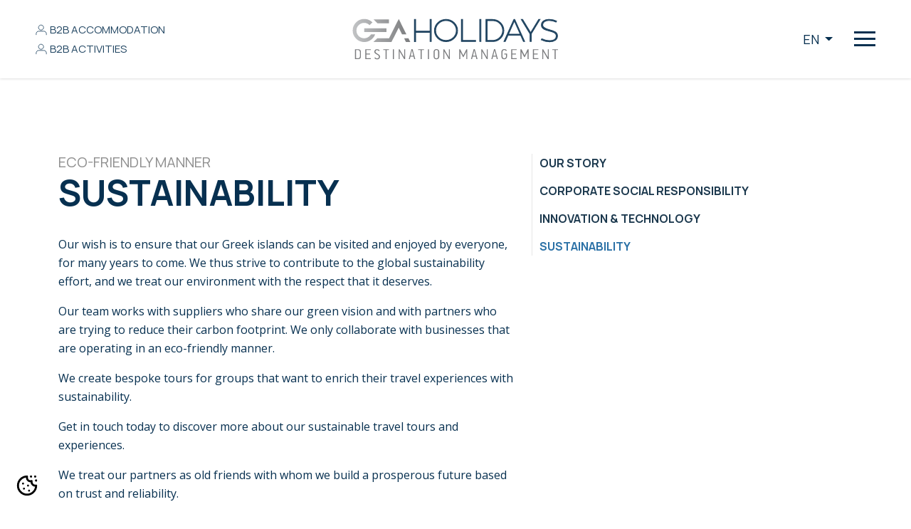

--- FILE ---
content_type: text/html; charset=utf-8
request_url: https://www.geaholidays.com/about/sustainability
body_size: 6288
content:
<!doctype html>
<html lang="en">
<head>
  <meta charset="UTF-8">
  <meta http-equiv="X-UA-Compatible" content="IE=edge">
  <meta name="viewport" content="width=device-width, initial-scale=1.0">
  <title>GEA Holidays in Crete Island</title>
  <meta name="description" content="GEA Holidays - For more than 30 years, we have been making holidays to Crete a life-changing experience." />
  
        <link rel="alternate" hreflang="en" href="https://www.geaholidays.com/about/sustainability">
        <link rel="alternate" hreflang="x-default" href="https://www.geaholidays.com/about/sustainability">

  <link rel="icon" type="image/ico" href="/images/favicon.ico">
  <!--PREFETCH STARTS HERE-->
  <link rel="dns-prefetch" crossorigin="anonymous" href="https://cdn.jsdelivr.net">
  <link rel="dns-prefetch" href="https://fonts.googleapis.com">
  <link rel="dns-prefetch" href="https://www.googletagmanager.com">
  <link rel="preload" as="style" rel="stylesheet" integrity="sha384-iYQeCzEYFbKjA/T2uDLTpkwGzCiq6soy8tYaI1GyVh/UjpbCx/TYkiZhlZB6+fzT" crossorigin="anonymous" href="https://cdn.jsdelivr.net/npm/bootstrap@5.2.1/dist/css/bootstrap.min.css">
  <link rel="preload" as="style" href="https://fonts.googleapis.com/css2?family=Manrope:wght@300;400;500;600;700&amp;family=Open&#x2B;Sans:wght@300;400;500&amp;display=swap" />
  <link rel="preload" as="script" integrity="sha384-u1OknCvxWvY5kfmNBILK2hRnQC3Pr17a+RTT6rIHI7NnikvbZlHgTPOOmMi466C8" crossorigin="anonymous" href="https://cdn.jsdelivr.net/npm/bootstrap@5.2.1/dist/js/bootstrap.bundle.min.js">
  <!--PREFETCH ENDS HERE -->
  <!-- FONTS STARTS HERE  -->
  <link rel="stylesheet" type="text/css" href="https://fonts.googleapis.com/css2?family=Manrope:wght@300;400;500;600;700&amp;family=Open&#x2B;Sans:wght@300;400;500&amp;display=swap" />
  <!-- FONTS ENDS HERE  -->
  <!-- BOOTSTRAP CSS  -->
  <link rel="stylesheet" integrity="sha384-iYQeCzEYFbKjA/T2uDLTpkwGzCiq6soy8tYaI1GyVh/UjpbCx/TYkiZhlZB6+fzT" crossorigin="anonymous" href="https://cdn.jsdelivr.net/npm/bootstrap@5.2.1/dist/css/bootstrap.min.css">
  <!-- BOOTSTRAP CSS  -->
  <link rel="stylesheet" href="https://unpkg.com/swiper/swiper-bundle.min.css" />
  <!-- MY STYLE -->
  <link rel="stylesheet" href="/css/style.css">
  <!-- MY STYLE -->
  <!-- SCRIPTS PRELOAD STARTS HERE  -->
  <!-- MY SCRIPT JS PRELOAD  -->
  <script src="/scripts/validation.js"></script>
  <!-- SCRIPTS PRELOAD ENDS HERE  -->
  <link rel="stylesheet" media="print" onload="this.media='all'" href="/css/cookieconsent-v2.8.6.css">
  <script>
(function(w,d,s,l,i){w[l]=w[l]||[];w[l].push({'gtm.start':
new Date().getTime(),event:'gtm.js'});var f=d.getElementsByTagName(s)[0],
j=d.createElement(s),dl=l!='dataLayer'?'&l='+l:'';j.async=true;j.src=
'https://www.googletagmanager.com/gtm.js?id='+i+dl;f.parentNode.insertBefore(j,f);
})(window,document,'script','dataLayer','GTM-KWM6L3G');
</script>
</head>
<body class="noSlider">
  <noscript>
  <iframe src="https://www.googletagmanager.com/ns.html?id=GTM-KWM6L3G"
          height="0" width="0" style="display:none;visibility:hidden"></iframe>
</noscript>
  <div class="overlay-menu">
    <div class="menu-btn">
      <input type="checkbox" id="myInput ">
      <label for="myInput" >
        <span class="bar top"></span>
        <span class="bar middle"></span>
        <span class="bar bottom"></span>
      </label>
    </div>
    <aside class="">
      <div class="aside-section aside-right fontManrope">
        <div class="d-flex align-items-center flex-column">
          <div class="mt-5 pt-lg-5">
              <div class="logoMenu">
                <a href="/">
                  <img src="/media/szlfuf1s/gea-holidays-logo.svg" class="img-fluid" alt="GEA Holidays Destination Management" />
                </a>
              </div>
            



<ul class="aside-list">
            <li>
                <a href="/about" class="aside-anchor active">
                    ABOUT
                </a> 

            <ul class="dropdown-menu">
                    <li>
                        <a href="/about/our-story">OUR STORY</a>

                    </li>
                    <li>
                        <a href="/about/corporate-social-responsibility">CORPORATE SOCIAL RESPONSIBILITY</a>

                    </li>
                    <li>
                        <a href="/about/innovation-and-technology">INNOVATION &amp; TECHNOLOGY</a>

                    </li>
                    <li>
                        <a href="/about/sustainability">SUSTAINABILITY</a>

                    </li>
            </ul>
            </li>
            <li>
                <a href="/services" class="aside-anchor">
                    SERVICES
                </a>
            </li>
            <li>
                <a href="/excursions" class="aside-anchor">
                    EXCURSIONS
                </a> 

            <ul class="dropdown-menu">
                    <li>
                        <a href="/excursions/samaria-gorge">SAMARIA GORGE </a>

                    </li>
                    <li>
                        <a href="/excursions/knossos-and-archaeological-museum">KNOSSOS ARCHAEOLOGICAL SITE</a>

                    </li>
                    <li>
                        <a href="/excursions/ancient-gortys-phaestos-matala">ANCIENT GORTYS | PHAESTOS | MATALA</a>

                    </li>
                    <li>
                        <a href="/excursions/rethimno-chania">RETHIMNO | CHANIA</a>

                    </li>
                    <li>
                        <a href="/excursions/preveli-south-crete">PREVELI, SOUTH CRETE</a>

                    </li>
                    <li>
                        <a href="/excursions/one-day-cruise-to-santorini">ONE-DAY CRUISE TO SANTORINI</a>

                    </li>
                    <li>
                        <a href="/excursions/boat-trip-to-spinalonga">BOAT TRIP TO SPINALONGA</a>

                    </li>
                    <li>
                        <a href="/excursions/toplou-sitia-and-vai">TOPLOU, SITIA &amp; VAI</a>

                    </li>
                    <li>
                        <a href="/excursions/imbros-gorge">IMBROS GORGE</a>

                    </li>
                    <li>
                        <a href="/excursions/lassithi-plateau">LASSITHI PLATEAU</a>

                    </li>
                    <li>
                        <a href="/excursions/sailing-in-crete">SAILING IN CRETE</a>

                    </li>
                    <li>
                        <a href="/excursions/diving-in-crete">DIVING IN CRETE</a>

                    </li>
                    <li>
                        <a href="/excursions/jeep-safari-in-crete">JEEP SAFARI IN CRETE</a>

                    </li>
                    <li>
                        <a href="/excursions/self-drive-tours-in-crete">SELF-DRIVE TOURS IN CRETE</a>

                    </li>
                    <li>
                        <a href="/excursions/crete-sauvage">CRETE SAUVAGE</a>

                    </li>
            </ul>
            </li>
            <li>
                <a href="/b2b-services" class="aside-anchor">
                    B2B SERVICES
                </a>
            </li>
            <li>
                <a href="/contact" class="aside-anchor">
                    CONTACT US
                </a>
            </li>
            <li>
                <a href="/privacy-policy" class="aside-anchor">
                    PRIVACY POLICY
                </a>
            </li>
</ul>





            <div class="menuContact">
              <div class="d-md-flex flex-settings">
<div class="tel">Tel.: 2810 28 6136<br/>Fax.: 2810 289 662</div>
<div class="email"><span>
<a href="mailto:geatravel@geatravel.gr">geatravel@geatravel.gr</a> <br/>
<a href="mailto:info@geaholidays.com">info@geaholidays.com</a></span></div>
<div class="address">Kazantzidi & Mausolou 139, <br/>Heraklion, Crete, Greece</div>
</div>
              <p class="social-icons">
                <a href="https://www.facebook.com/geaholidaysdmc" target="_blank" title="Facebook"><img src="/images/icons/facebook.svg" alt="Facebook"></a>
<a href="https://www.instagram.com/geaholidays/" target="_blank" title="instagram"><img src="/images/icons/instagram.svg" alt="instagram"></a>
<a href="https://www.linkedin.com/company/gea-holidays-dmc/ " target="_blank" title="linkedin "><img src="/images/icons/linkedin.svg" alt="tripadvisor"></a>

            
              </p>
            </div>
          </div>
        </div>
      </div>
    </aside>
  </div>
  <header id="header_nav" class="fixed-top fontManrope dark">
    <div class="row g-0 align-items-center">
      <div class="col-4">
        <div class="d-flex align-items-start justify-content-start flex-column">
          <div class="topSmallMenu">
              <div>
                <a href="https://bookings.geaholidays.com/static/login" class="agents" target="_blank" title="Dynamic Availabilities">B2B ACCOMMODATION</a>
              </div>
              <div>
                <a href="https://subdomain.kleesto.com/geaholidays/b2bportal" class="agents" target="_blank" title="">B2B ACTIVITIES</a>
              </div>
          </div>
        </div>
      </div>
      <div class="col-4 text-center">
          <div class="logo">
            <a href="/">
              <img src="/media/szlfuf1s/gea-holidays-logo.svg" class="img-fluid" alt="GEA Holidays Destination Management" />
            </a>
          </div>
      </div>
      <div class="col-4">
          <div class="languagesDrop dropdown d-flex align-items-center justify-content-end">
            <button class="dropdown-toggle" type="button" id="dropdownMenuButton" data-bs-toggle="dropdown" aria-expanded="false">
              EN
            </button>
            <div class="dropdown-menu" aria-labelledby="dropdownMenuButton">
            </div>
          </div>
      </div>
    </div>
  </header>
    <div class="noTopMedia"></div>
  
<section class="mt-5 pt-lg-5">
   
            <div class="container">
                <div class="row">
                    <div class="col-md-7">
                        <h1><span>ECO-FRIENDLY MANNER</span>SUSTAINABILITY</h1>
                        <p>Our wish is to ensure that our Greek islands can be visited and enjoyed by everyone, for many years to come. We thus strive to contribute to the global sustainability effort, and we treat our environment with the respect that it deserves.</p>
<p>Our team works with suppliers who share our green vision and with partners who are trying to reduce their carbon footprint. We only collaborate with businesses that are operating in an eco-friendly manner.</p>
<p>We create bespoke tours for groups that want to enrich their travel experiences with sustainability.</p>
<p>Get in touch today to discover more about our sustainable travel tours and experiences.</p>
<p>We treat our partners as old friends with whom we build a prosperous future based on trust and reliability.</p>
<p>Using cutting-edge technology and 25 years of experience, we create partnerships based on goodwill and mutual respect.</p>
<p>Use your unique credentials to access our large portfolio of hotels and services.</p>
                        
                    </div>
                    <div class="col-md-5">
                        



    <ul class="submenu fontManrope">
            <li>
                <a href="/about/our-story">OUR STORY</a>
            </li>
            <li>
                <a href="/about/corporate-social-responsibility">CORPORATE SOCIAL RESPONSIBILITY</a>
            </li>
            <li>
                <a href="/about/innovation-and-technology">INNOVATION &amp; TECHNOLOGY</a>
            </li>
            <li>
                <a href="/about/sustainability"  class="active">SUSTAINABILITY</a>
            </li>
    </ul>
 
                    </div>
                </div>
            </div>
</section>








    <section class="mt-offset section-newsletter">
      <div class="container">
        <div class="row row no-gutter">
          <div class="col-lg-10 col-xl-9 m-auto">
            <h2 class="h1 text-center"><span>SUBSCRIBE NOW</span>
NEWSLETTER</h2>
            <div class="p-5 bg">
              <div id="theFormNewsletter" class="clearfix">

<script>
  function onSubmit(token) {
      document.getElementById("NewsletterForm").submit();
  }
</script>

<form action="/about/sustainability" class="newsletterform form-inline m-auto formRecap" enctype="multipart/form-data" id="NewsletterForm" method="post">  <div class="d-md-flex align-items-sm-stretch">
    <div>
      <div class="row m-0">
        <div class="col-md-6 py-2 border-line">
          <label class="visually-hidden" for="NameSec">Name</label>
          <input class="form-control" data-val="true" data-val-required="The NameSec field is required." id="NameSec" name="NameSec" placeholder="Name *" type="text" value="" />
          <span class="field-validation-valid" data-valmsg-for="NameSec" data-valmsg-replace="false">Name is required</span>
        </div>
        <div class="col-md-6 py-2 border-line">
          <label class="visually-hidden" for="LastName">Surname</label>
          <input class="form-control" data-val="true" data-val-required="The LastName field is required." id="LastName" name="LastName" placeholder="Name *" type="text" value="" />
          <span class="field-validation-valid" data-valmsg-for="LastName" data-valmsg-replace="false">Surname is required</span>
        </div>
        <div class="py-2 border-line">
          <label class="visually-hidden" for="EmailSec">Email</label>
          <input class=" form-control" data-val="true" data-val-regex="Invalid Email Address" data-val-regex-pattern="^(([A-Za-z0-9]&#x2B;_&#x2B;)|([A-Za-z0-9]&#x2B;\-&#x2B;)|([A-Za-z0-9]&#x2B;\.&#x2B;)|([A-Za-z0-9]&#x2B;\&#x2B;&#x2B;))*[A-Za-z0-9]&#x2B;@((\w&#x2B;\-&#x2B;)|(\w&#x2B;\.))*\w{1,63}\.[a-zA-Z]{2,6}$" data-val-required="The EmailSec field is required." id="EmailSec" name="EmailSec" placeholder="Email *" type="text" value="" />
          <span class="field-validation-valid" data-valmsg-for="EmailSec" data-valmsg-replace="false">Email is required</span>
        </div>

        <div class="d-block col-12 text-start pb-2">
          <div class="form-agree mt-2">
            <input class="required" data-val="true" data-val-required="The AgreeSec field is required." id="AgreeSec" name="AgreeSec" type="checkbox" value="true" />
            <label for="AgreeSec">
              I have read & agree to the <a href="/privacy-policy" target="_blank"><u>Privacy policy</u></a> .
            </label>
            <span class="field-validation-valid" data-valmsg-for="AgreeSec" data-valmsg-replace="false">is required</span>
          </div>
        </div>
      </div>
    </div>
    <div class="filledBtn d-md-flex justify-content-md-center">
      <button type="submit"
              class="g-recaptcha submitBtn button white"
              data-sitekey="6LfHZ_ohAAAAADwx2hiBxrD_Y1e2rK9y1-dP8BKi"
              data-callback='onSubmit'
              data-action='submit'>
        Submit
      </button>

    </div>
  </div>
<input name="__RequestVerificationToken" type="hidden" value="CfDJ8NgXclhMtTNPo2YySvO95tdke3YOlZjMQXla8OjRXDL8h6rS5LlKlczB4K7zIAPeg46XCyR5wzXU9chst-mfEfwWrcSwIyBMgT8v4VU9z2Jec-o8S5gZ3lFJ1_LLmVHgQ4pkpK9dlaDXQqPKQkxuMYU" /><input name="ufprt" type="hidden" value="CfDJ8NgXclhMtTNPo2YySvO95te9Hz93bbpE3fKTms_4_vz4f6Edc5qN-v4zXr-OtE9fj9avNr6s_SW78M2c_d8gsfIG2cTMwUbvll0NKtlosjTi0U6Sn5l_8RZDKIohEV0kvCruJP2FsMvx7GtxAHmebNY" /><input name="AgreeSec" type="hidden" value="false" /></form>
              </div>
            </div>
          </div>
        </div>
      </div>
    </section>
  <footer class="text-center mt-offset">
    <div class="container">
      <div class="footer-logo mx-5">
          <img src="/media/szlfuf1s/gea-holidays-logo.svg" class="img-fluid" alt="GEA Holidays Destination Management" />
      </div>
      <div class="contact-details mt-5">
        <div class="d-md-flex flex-settings">
<div class="tel">Tel.: 2810 28 6136<br/>Fax.: 2810 289 662</div>
<div class="email"><span>
<a href="mailto:geatravel@geatravel.gr">geatravel@geatravel.gr</a> <br/>
<a href="mailto:info@geaholidays.com">info@geaholidays.com</a></span></div>
<div class="address">Kazantzidi & Mausolou 139, <br/>Heraklion, Crete, Greece</div>
</div>
      </div>
      <div class="social-icons mt-5">
        <a href="https://www.facebook.com/geaholidaysdmc" target="_blank" title="Facebook"><img src="/images/icons/facebook.svg" alt="Facebook"></a>
<a href="https://www.instagram.com/geaholidays/" target="_blank" title="instagram"><img src="/images/icons/instagram.svg" alt="instagram"></a>
<a href="https://www.linkedin.com/company/gea-holidays-dmc/ " target="_blank" title="linkedin "><img src="/images/icons/linkedin.svg" alt="tripadvisor"></a>

            
      </div>
      <div class="footerMenu mt-5">
        <ul class="list-unstyled list-inline">
          


    <li class="list-inline-item">
        <a href="/about" class="active">
            ABOUT
        </a>
    </li>
    <li class="list-inline-item">
        <a href="/services">
            SERVICES
        </a>
    </li>
    <li class="list-inline-item">
        <a href="/privacy-policy">
            PRIVACY POLICY
        </a>
    </li>


        </ul>
      </div>
    </div>
    <div class="container fontManrope copyright mt-5">
      © 2022 Gea Holidays Destination Management. All rights reserved | Designed and developed by
      <a href="https://www.eyewide.gr/" title="Eyewide - Hotel Internet Marketing" target="_blank">Eyewide - Hotel Internet Marketing</a>
    </div>
  </footer>
  <a href="#" data-cc="c-settings" class="cookie-icon" title="Cookie Settings" aria-haspopup="dialog">
    <img src="/images/cookie.svg" alt="Cookie Settings"><span class="d-none">COOKIE SETTINGS</span>
  </a>
  <div class="toTop clearfix"> <a class="scrollup" href="#" title="scroll to top"></a></div>
  <!-- BOOTSTRAP JS  -->
  <script integrity="sha384-u1OknCvxWvY5kfmNBILK2hRnQC3Pr17a+RTT6rIHI7NnikvbZlHgTPOOmMi466C8" crossorigin="anonymous" src="https://cdn.jsdelivr.net/npm/bootstrap@5.2.1/dist/js/bootstrap.bundle.min.js"></script>
  <!-- BOOTSTRAP JS  -->
  <script src="https://unpkg.com/swiper/swiper-bundle.min.js"></script>
  <script src="https://cdn.jsdelivr.net/npm/flatpickr"></script>
  
  <script src="/scripts/scripts.js"></script>
  <script defer src="/scripts/cookieconsent-v2.8.6.js"></script>
  <script defer src="/scripts/cookieconsent-init.js"></script>
  
</body>
</html>


--- FILE ---
content_type: text/css
request_url: https://www.geaholidays.com/css/style.css
body_size: 7282
content:
/** START OF GENERIC RULES **/
:root {
  --fontSans: 'Open Sans', sans-serif;
  --fontManrope: 'Manrope', sans-serif;   
  --mainColor:#073050; /*Blue*/
  --greyColor:#8F8F8F;
  --whiteColor:#ffffff;
}

.GreyBg{
    background-color: #F9F9F9;
}

html,
body,
ul,
ol {
  margin: 0;
  padding: 0;
  box-sizing: border-box;
}
html {
  scroll-behavior: smooth;
}
button {
  background: none;
  border: 0;
  margin: 0;
  padding: 0;
  cursor: pointer;
}
button:active{
    outline: none;
    border: none;
    box-shadow: none !important;
}
button:focus {
  outline:none;
  box-shadow: none !important;
}
a, a:hover {
  text-decoration: none;
  opacity: .9;
  color: var(--mainColor);
}
.mt-offset{
    margin-top: 120px;
}
.pt-offset{
    padding-top: 120px;
}
.pb-offset{
    padding-bottom: 120px;
}
@media (max-width: 1199px){
    .mt-offset {
        margin-top: 80px;
    } 
    .pt-offset {
        padding-top: 80px;
    }  
    .pb-offset {
        padding-bottom: 80px;
    }  
}
@media (max-width: 767px){
    .mt-offset{
      margin-top: 50px;
    }
    .pt-offset {
        padding-top: 50px;
    }
    .pb-offset {
        padding-bottom: 50px;
    }
}
@media (max-width: 320px){
    .mt-offset {
        margin-top: 30px;
    } 
    .pt-offset {
        padding-top: 30px;
    }
    .pb-offset {
        padding-bottom: 30px;
    }
}

/* MAX-WIDTH 
============================*/
.max-width {
    padding-left: 100px;
    padding-right: 100px;
}
@media (max-width: 1479px) {
	.max-width {
		padding-left: 70px;
        padding-right: 70px;
	} 
}
@media (max-width: 767px) {
	.max-width {
        padding-left: 15px;
        padding-right: 15px; 
  	}
}


/* BODY
================================ */
body {
    color: var(--mainColor);
    font-family: var(--fontSans);
    font-size: 16px;
    line-height: 26px;
    font-weight: 400;
    text-align: left;
    background-color: #ffffff;
}
.fontManrope{
    font-family: var(--fontManrope);
}
h1, .h1,
h2, .h2,
h3 {
    font-family: var(--fontManrope); 
    color: var(--mainColor);
    font-weight: normal;
    word-wrap: break-word;
    line-height: 1.2;
    margin: 0px 0 30px;
}
h1, .h1 {
    font-size: 50px;
    font-weight: bold;
}
h2, .h2{
    font-size: 40px;
    font-weight: bold;
}
h3, .h3{
    font-size: 28px;
}
h1 span,
.h1 span,
h2 span{
    color: var(--greyColor);
    display: block;
    font-size: 20px;
    font-weight: normal;
}
@media (max-width: 767px) {
    h1, .h1 {
        font-size: 40px;
    }
    h1 span,
    .h1 span{
        font-size: 16px;
    }
    h2, .h2 {
        font-size: 30px;
    }
    h2 span{
        font-size: 24px;
    }
}

/* HEADER
=============================== */
header{
    padding: 25px 50px;
    z-index: 1020 !important;
    width: 100%; 
    -webkit-transition: all ease-out .5s;
    -moz-transition: all ease-out .5s;
    -o-transition: all ease-out .5s;
    transition: all ease-out .5s;
}
.headerBg,
.dark{
    /*background-color: rgba(107, 107, 107, 1);*/
    background-color: rgba(255, 255, 255, 1);
        box-shadow: 0 0px 4px rgb(0 0 0 / 20%);
}
/*.dark{
    background-color: rgba(107, 107, 107, 0.5);
}*/
.logo img{
    height:60px;
    -webkit-transition: all ease-out .5s;
    -moz-transition: all ease-out .5s;
    -o-transition: all ease-out .5s;
    transition: all ease-out .5s;   
}
header.headerBg{
     padding: 15px 50px;   
}
header.headerBg .logo img{
    height:50px;
}
.logoMenu img{
    height:60px;
}
@media (max-width: 991px){
    header{
        padding: 25px 40px;
    }
    header.headerBg{
        padding: 15px 40px;   
    }
    .logo img,
    .logoMenu img{
        height: 50px;
    }
}
@media (max-width: 767px){
    header{
        padding: 20px 30px;
    } 
    header.headerBg{
        padding: 10px 30px;
    } 
    .logo img{
         height: 45px;
    }
    .logoMenu img,
    header.headerBg .logo img{
        height: 36px;
    }
}
@media (max-width:480px){
    header,
    header.headerBg{
        padding: 10px;
    }
    .logoMenu img,
    header.headerBg .logo img{
        height: 36px;
    }
}

/*header.headerBg img,*/
.logoMenu img{
    filter:  brightness(0) invert(1);
}

.topSmallMenu a {
    font-size: 15px; 
    color: var(--whiteColor);
    display:inline-block;
}
.topSmallMenu a:hover{
      text-decoration: underline;
}
@media (max-width: 767px){
    .topSmallMenu a {
        font-size: 12px;
    }
}
@media (max-width: 480px){
    .topSmallMenu a {
        font-size: 10px;
    }
}
@media (max-width: 320px){
    .topSmallMenu a {
        font-size: 8px;
    }
}
.agents {
    background:url(/images/agents.svg) no-repeat left center;
    padding-left:20px;
    background-size: 16px;
}
header.headerBg .topSmallMenu a,
header.dark .topSmallMenu a {
     color: var(--mainColor);
}
header.headerBg .agents,
header.dark .agents {
    background:url(/images/agents-blue.svg) no-repeat left center;
    padding-left:20px;
    background-size: 16px;
}

/* LANGUAGES 
=============================== */ 
.languagesDrop {
    font-size: 18px;
    margin-right: 60px;
}
@media (max-width: 767px) {
   .languagesDrop {
        font-size: 14px;
    }   
}
@media (max-width: 480px) {
   .languagesDrop {
         margin-right:44px;  
    }   
}
.languagesDrop .dropdown-toggle {
    color: var(--whiteColor);
}
.languagesDrop a {
    color: var(--mainColor);
    text-decoration: none;
    font-size: 14px; 
}
 .languagesDrop .dropdown-menu {
    min-width: 40px;
    border-radius: 0;
    background-color: var(--whiteColor);
 }
 .languagesDrop .dropdown-item {
    display: block;
    padding: 0px;
    text-align: center;
 }
 .languagesDrop .dropdown-item:hover {
    background:none;
    color:#d4d4d4;
 }
header.headerBg .languagesDrop .dropdown-toggle,
header.dark .languagesDrop .dropdown-toggle{
     color: var(--mainColor);
}

 /*=== MENU 
========================================*/
.menu-btn input[type="checkbox"] {
    display: none;
}
.overlay-menu.opened .aside-right, 
.menu-btn input[type="checkbox"]:checked ~ aside .aside-right {
    transform: translateX(0%);
    transition: transform 0.4s ease-in-out;
}
.menu-btn input[type="checkbox"]:checked ~ label .bar {
    background-color: #fff;
}
.menu-btn input[type="checkbox"]:checked ~ label .top {
    -webkit-transform: translateY(10px) rotateZ(45deg);
    -moz-transform: translateY(10px) rotateZ(45deg);
    -ms-transform: translateY(10px) rotateZ(45deg);
    -o-transform: translateY(10px) rotateZ(45deg);
    transform: translateY(10px) rotateZ(45deg);
}
.menu-btn input[type="checkbox"]:checked ~ label .bottom {
    -webkit-transform: translateY(-15px) rotateZ(-45deg);
    -moz-transform: translateY(-15px) rotateZ(-45deg);
    -ms-transform: translateY(-15px) rotateZ(-45deg);
    -o-transform: translateY(-15px) rotateZ(-45deg);
    transform: translateY(-15px) rotateZ(-45deg);
}
.menu-btn input[type="checkbox"]:checked ~ label .middle {
  width: 0;
}
.middle {
    margin: 0 auto;
}
.overlay-menu label {
    top: 38px;
    right: 50px;
    display: inline-block;
    background-color: transparent;
    cursor: pointer;
    z-index: 3;
    position: fixed;
    -webkit-transition: all ease-out .5s;
    -moz-transition: all ease-out .5s;
    -o-transition: all ease-out .5s;
    transition: all ease-out .5s;   
}
.scrolled.overlay-menu label {
    top: 24px;
}
@media (max-width: 991px){
    .overlay-menu label {
        top: 34px;
        right: 40px;
    }
}
label.lower{
    top: 50px;
}
.scrolled label.lower{
    top: 39px;
}
@media (max-width: 767px){
    .overlay-menu label {
        top: 30px; /*25px*/
        right: 30px;
    }
    .scrolled.overlay-menu label {
        top: 20px; /*10px*/
    }
    label.lower{
        top: 44px;
    }
    .scrolled label.lower{
        top: 34px;
    }
}
@media (max-width:480px){
    .overlay-menu label {
        top: 16px;
        right: 10px;
    }
    label.lower{
        top: 34px;
    }
}
/*
@media (max-width:320px){
    .overlay-menu label {
        top: 6px;
    }
}*/
.menu-btn .bar {
    display: block;
    background-color: var(--whiteColor);
    width: 30px;
    height: 3px;
    border-radius: 0px;
    margin: 6px auto;
    transition: background-color 0.4s ease-in, transform 0.4s ease-in,
    width 0.4s ease-in;
}
.noSlider .menu-btn .bar,
.overlay-menu.scrolled .menu-btn .bar {
    background-color: var(--mainColor);
} 
.noSlider .overlay-menu.opened .menu-btn .bar,
.noSlider .overlay-menu.scrolled.opened .menu-btn .bar,
.overlay-menu.scrolled.opened .menu-btn .bar {
    background-color: var(--whiteColor);
} 
@media (max-width: 767px){
    .menu-btn .bar {
        width: 35px;
    }
}
@media (max-width: 480px){
    .menu-btn .bar {
        width: 28px;
    }
}
.menu-btn.active .bar.top {
  -webkit-transform: translateY(10px) rotate(45deg);
    -ms-transform: translateY(10px) rotate(45deg);
    transform: translateY(10px) rotate(45deg);
}
.menu-btn.active .bar.middle {
  opacity: 0;
}
.menu-btn.active .bar.bottom {
  -webkit-transform: translateY(-10px) rotate(-45deg);
    -ms-transform: translateY(-10px) rotate(-45deg);
    transform: translateY(-10px) rotate(-45deg);
}
.overlay-menu  {
    height: 0%;
    width: 100%;
    position: fixed;
    top: 0;
    left: 0;
    z-index: 100000;
    transition: 0.5s linear;
    overflow: hidden;
    overflow-y: hidden;
    -webkit-backface-visibility: hidden;
    backface-visibility: hidden;
    -webkit-transition: 0.5s linear;
    transition: 0.5s linear;
}
.aside-section {
    top: 0;
    bottom: 0;
    position: absolute;
     position: fixed; 
   overflow-y: scroll;
}
.aside-right {
    font-family: 'Manrope', sans-serif;
    width: 100%;
    right: 0;
    padding-top: 20px;
    background-color: #073050;
    -webkit-transform: translateX(100%);
    -moz-transform: translateX(100%);
    -ms-transform: translateX(100%);
    -o-transform: translateX(100%);
    transform: translateX(100%);
    transition: transform 0.4s ease-in-out;
    -webkit-transition: 0.5s linear;
    transition: 0.5s linear;
}
@media (max-width: 991px){
  .aside-right {
    width: 100%;
  }
}
.aside-list {
    list-style: none;
    padding: 0;
    margin: 0;
    margin-top: 60px;
    text-align: left;
}
.aside-list li {
    margin-bottom: 20px;
}
@media (max-width: 767px){
    .aside-list {
        margin-top: 40px;
    }
    .aside-list li {
        margin-bottom: 12px;
    }
}
/*menu links*/
.aside-anchor {
    padding: 0px 0px 10px 0px;
    border-radius: 0rem;
    color: #ffffff;
    text-transform: uppercase;
    font-size: 36px;
    letter-spacing: 0.15rem;
    transition: all 0.3s;
    position: relative;
    overflow: hidden;
    z-index: 1;
}
@media (max-width: 992px) {
    .aside-anchor {
        font-size: 32px;
    }
}
@media (max-width: 767px) {
    .aside-anchor {
        font-size: 24px;
    }
}
@media screen and (max-height: 600px) {
    .aside-list li {
        margin-bottom: 14px;
    }
}
.aside-anchor:hover,
.aside-anchor.active{
    color: #929292!important;
}
.aside-anchor:hover:before {
    width: 100%;
}
.menuContact {
    margin-top:60px;
}
@media (max-width: 767px){
    .menuContact {
        margin-top: 40px;
    }
}
.menuContact .d-md-flex {
    margin: 20px 0 0 0;
    display:block!important;
    width: 260px;
    color: white;
    font-size: 14px;
}
.menuContact .d-md-flex div{
    width: 260px;
    border-bottom: 1px solid #fff;
    padding-bottom: 10px;
    margin-bottom: 10px;
}
@media (max-width: 767px){
    .menuContact .d-md-flex div{
        width: 180px;
    }
}
.menuContact a{
   color:var(--colorWhite); 
}

        
/*SLIDER
=============================== */
.noTopMedia {
    height: 120px;
}
@media (max-width: 767px){
    .noTopMedia {
        height: 100px;
    }
}
@media (max-width: 480px){
    .noTopMedia {
        height: 80px;
    }
}
.topMedia {
    height: 100%;
    position: relative; 
}
.topMediaInner {
    height: -moz-calc(100% - 160px);
    height: -webkit-calc(100% - 160px);
    height: calc(100% - 160px);
    position: relative;
}
.topMedia .carousel,
.topMedia .carousel-inner,
.topMedia .carousel-item {
    width: 100%;
    height: 100vh; 
  }
.topMediaInner .carousel,
.topMediaInner .carousel-inner,
.topMediaInner .carousel-item {
    width: 100%;
    height: -moz-calc(100vh - 160px);
    height: -webkit-calc(100vh - 160px);
    height: calc(100vh - 160px);
  }
@media (max-width: 767px){
.topMedia .carousel,
.topMedia .carousel-inner,
.topMedia .carousel-item,
.topMediaInner .carousel,
.topMediaInner .carousel-inner,
.topMediaInner .carousel-item {
        height: inherit;
    }
}
/*
.carousel-fade .carousel-item {
    display: block;
    position: absolute;
    opacity: 0;
    transition: opacity .75s ease-in-out; }
    .carousel-fade .carousel-item.active {
    opacity: 1; }
*/
.carousel .carousel-control-prev,
.carousel .carousel-control-next {
    visibility: hidden; }
.carousel:hover .carousel-control-prev,
.carousel:hover .carousel-control-next {
    visibility: visible; }
.full-screen {
    background-size: cover;
    background-position: center;
    background-repeat: no-repeat;
}
.contentOverSlider {
    position: absolute;
    z-index: 9;
    color: var(--whiteColor);
    top: 0;
    bottom: 0;
    height: 100%;
    width: 100%;
    font-size: 50px;
    line-height: 60px;
    font-weight: 300;
    text-align: center;
    /*text-transform: uppercase;*/
    font-family: var(--fontManrope);
}
@media (max-width: 575px) {
    .contentOverSlider {
        display: none !important; 
    } 
}

#carousel_slider .carousel-control-next-icon {
  background-image: url(../images/right-arrow.svg)!important;
}
#carousel_slider .carousel-control-prev-icon {
  background-image: url(../images/right-arrow.svg)!important;
  transform:          rotate(-180deg);
  -ms-transform:      rotate(-180deg);
  -moz-transform:     rotate(-180deg);
  -webkit-transform:  rotate(-180deg);
  -o-transform:       rotate(-180deg);
}
#carousel_slider .carousel-control-next-icon, #carousel_slider .carousel-control-prev-icon {
  display: inline-block;
  width: 50px!important;
  height: 50px!important;
  background: no-repeat 50%/100% 100%;
}
@media screen and (max-width: 991px) {
  #carousel_slider .carousel-item,
  #carousel_slider {
    height: 550px;
  }
}
@media screen and (max-width: 575px) {
  #carousel_slider .carousel-item,
  #carousel_slider {
    height: 350px;
  }
}
.carousel-indicators{
        width: 14px;
        flex-direction: column;
        left: unset;
        right: 30px;
        margin:0;
        top:0;
}
@media screen and (max-width: 767px) {
    .carousel-indicators{
        right: 10px;
        top: unset;
        bottom: 10px;
    }
}
.carousel-indicators [data-bs-target] {
    background-color: #fff;
    border-top: 0px solid transparent;
    border-bottom: 0px solid transparent;
    opacity: 0.6;
    width: 12px;
    height: 12px;
    border-radius: 6px;
    margin:2px 0;
}
.carousel-indicators .active{
    opacity: 1;
    width: 10px;
    height: 10px;
    background-color: transparent;
    border-radius: 6px;
    border: 1px solid #FFFFFF;
    position:relative;
}
.carousel-indicators .active:before{
    content:"";
    width:6px;
    height:6px;
    background-color: #fff;
     border-radius: 3px;
     position:absolute;
     top:2px;
     right:2px;
}
/*TEL Over Slider
================================= */         
.OverTel{
    position: absolute;
    z-index: 2;
    top: 40%;
    left: 10px;
    color: #ffffff;
    font-size: 16px;
    font-family: 'Manrope', sans-serif;
    font-weight: 300;
    writing-mode:tb-rl;
    -webkit-transform:rotate(180deg);
    -moz-transform:rotate(180deg);
    -o-transform: rotate(180deg);
    -ms-transform:rotate(180deg);
    transform: rotate(180deg);
    white-space:nowrap;
    display:block;
}
.OverTel a {
    background:url(/images/phone-call.svg) no-repeat;
    background-size:50px;
    padding-top:60px;
    color: #ffffff;
}
.OverTel a:hover{
    color: #ffffff;
}
.OverTel span{
    display: block;
}
      
/*CONTENT
================================= */        
.button {
    font-size: 16px;
    text-transform: uppercase;
    display: inline-block;
    margin:0;
    padding: 0px 40px 0px 10px;
    color: var(--mainColor);
    font-weight: 600;
    font-family: var(--fontManrope);
    transition: all cubic-bezier(0.25, 1.2, 0.58, 1.02) 0.4s;
    position:relative;
}
.button::after {
    content: '';
    position: absolute;
    right: 10px;
    top:0;
    width: 25px;
    background: url(/images/arrow-right.svg) no-repeat center center;
    transform: translateX(0px);
    transition: all cubic-bezier(0.25, 1.2, 0.58, 1.02) 0.4s;
    background-size: 25px;
    height: 100%;
}
.button:hover::after {
    transform:translateX(10px);
}
.button.white {
    color: var(--whiteColor);
}
.button.white::after {
    background: url(/images/arrow-right-white.svg) no-repeat center center;
}
.button.filled{
    background:var(--mainColor);
}


/* MAIN CONTENT
=============================== */
.colored-bg picture {
    position:relative;
    display:block;
    margin:50px 0 0 50px;
}    
.colored-bg picture:before{
    content:"";
    position: absolute;
    z-index: 0;
    top: -50px;
    left: -50px;  
    width: 100%;
    height: 100%;
    background-color: rgba(20, 97, 156, 0.3);
    z-index:-1;
}     
@media (max-width: 767px){
    .colored-bg picture {
        margin:30px 0 0 30px;
    }  
    .colored-bg picture:before{
        top: -30px;
        left: -30px;
    }
}
.ImageBox {
    position:relative;
}
.ImageBox .content-over {
    position:absolute;
    bottom: 0;
    z-index:1;
    left:0;
    right:0;
}
.ImageBox:after {
    position: absolute;
    top: 0;
    left: 0;
    width: 100%;
    height: 100%;
    background: rgb(7,48,80);
    background: linear-gradient(180deg, rgba(7,48,80,0) 60%, rgba(7,48,80,1) 100%, rgba(7,48,80,1) 90%, rgba(7,48,80,1) 100%);
    content: '';
    opacity: 1;
    -webkit-transition: background-color 1s ease-out;
    -moz-transition: background-color 1s ease-out;
    -o-transition: background-color 1s ease-out;
    transition: background-color 1s ease-out;
    display: block;
    -webkit-transition: opacity 0.35s, -webkit-transform 0.35s;
	transition: opacity 0.35s, transform 0.35s;    
	-webkit-transform: translate3d(0,0,0);
	transform: translate3d(0,0,0);    
}
.ImageBox:hover:after{
    background: linear-gradient(180deg, rgba(7,48,80,0) 30%, rgba(7,48,80,1) 100%, rgba(7,48,80,1) 90%, rgba(7,48,80,1) 100%);
}
.content-over h3{
    background:url(/images/map-point.svg) no-repeat left top;
    background-size:28px;
    padding-left:32px;
    color: #FFFFFF;
    -webkit-transform: translate3d(0,20px,0);
	transform: translate3d(0,20px,0);
    -webkit-transition: -webkit-transform 0.35s;
	transition: transform 0.35s;
    border-bottom: 1px solid #ffffff;
    font-size: 24px;
    padding-bottom:8px;
}
@media (max-width: 1199px){
    .content-over h3{
         font-size: 22px;
    }
}
@media (max-width: 991px) and (min-width: 768px){
    .content-over h3{
         font-size: 18px;
    }
}
@media (max-width: 767px){
    .content-over h3{
         font-size: 20px;
    }
}
.ImageBox:hover .content-over h3{
    -webkit-transform: translate3d(0,-20px,0);
	transform: translate3d(0,-20px,0);    
}
.content-over .link{
    opacity: 0;
    -webkit-transition: background-color 1s ease-out;
    -moz-transition: background-color 1s ease-out;
    -o-transition: background-color 1s ease-out;
    transition: background-color 1s ease-out;
}
.ImageBox:hover .content-over .link{
    opacity: 1;
    -webkit-transition: background-color 2s ease-out;
    -moz-transition: background-color 2s ease-out;
    -o-transition: background-color 2s ease-out;
    transition: background-color 2s ease-out;  
}
/*Carousel bullets
======================================*/
.genSwiper .swiper-pagination {
    bottom: 0px !important;
}
.genSwiper .swiper-pagination-bullet {
    background-color:#8297A7;
    height:15px;
    width:15px;
    opacity:.8;
}
.genSwiper .swiper-pagination-bullet.swiper-pagination-bullet-active {
        background-color:#073050;
        border: 1px solid #073050;
        opacity:1;
        -moz-box-shadow:    inset 0px 0px 0px 3px #ffffff;
        -webkit-box-shadow: inset 0px 0px 0px 3px #ffffff;
        box-shadow:         inset 0px 0px 0px 3px #ffffff;
}


/*Services Intro
======================================*/
.Box .icon{
    width:60px;
}
@media (max-width: 991px){
   .Box .icon{
       margin-bottom:10px;
   }
}
@media (max-width: 767px){
    .Box{
       padding-bottom:30px;
   }   
}
/*Submenu
=======================================*/
.submenu{
    margin: 0px;
    padding: 0px;
    font-weight: 700;
    border-left: 1px solid #e6e6e6;
}
.submenu li{
    display: block;
    list-style-type: none;
    margin: 0px;
    padding: 0 0 13px 10px;
}
.submenu li:last-child{
    padding: 0 0 0px 10px;
}
.submenu li a{
    color: #03233b;
    text-decoration: none;
    -webkit-transition: color 0.5s ease-out;
    -moz-transition: color 0.5s ease-out;
    -o-transition: color 0.5s ease-out;
    transition: color 0.5s ease-out;
}
.submenu li a:hover,
.submenu li a.active{
    color: #14619C;
    text-decoration: none;
}
@media (max-width: 767px) {
    .submenu {
        margin-top:50px;
    }
}
/* Block rows
==================================== */
.block_row-bg{
    background:#F9F9F9;
}
.text-over{
    right: -90px;
  padding: 50px 50px;
  text-align: left;
  position: relative;
  z-index: 1;
  background-color: #ffffff;
}
.text-over.rev{
  right: 90px;
}
@media (max-width: 1199px) {
    .text-over{
        right: -50px;
        padding: 40px 30px;
    }
    .text-over.rev{
        right: 50px;
    }
}
@media (max-width: 991px) {
    .text-over{
        right: 0px;
        padding: 40px;
    }
    .text-over.rev{
        right: 0px;
    }
}
@media (max-width: 767px) {
    .text-over{
        padding: 30px 20px 20px 20px;
    }
}

/*Newsletter
==================================== */
.section-newsletter .bg{
    position:relative;
    background-color: #14619C;
    padding: 20px;
    text-align: center;   
}
.section-newsletter form{
    background:#fff;
     color: #636363;
}
.newsletterform .form-control {
    background: transparent;
    border: none;
    border-radius: 0px;
    padding: 15px 20px;
    font-size: 16px;
    color:#636363;
}
@media (max-width: 767px){
    .newsletterform .form-control {
        padding: 12px 10px;
    }
}
.newsletterform .border-line{
    border-bottom: 1px solid #B9B9B9;
}
@media (min-width: 768px){
    .newsletterform .border-line:first-child{
        border-right: 1px solid #B9B9B9;
    }
}
.newsletterform .form-control:focus {
	outline: 0;
	box-shadow: 0 1px 3px transparent;
}
.newsletterform ::-webkit-input-placeholder {
 	color:#636363;
}
.newsletterform :-moz-placeholder { 
   color:#636363;
}
.newsletterform ::-moz-placeholder {  
   color:#636363;
}
.newsletterform :-ms-input-placeholder { 
   color:#636363;
}
.newsletterform .form-agree label {
    color: #636363;
    font-size:14px;
}
.newsletterform .form-agree label a {
    color: #636363;
    text-align:underline;
}
.section-newsletter .filledBtn {
    background:var(--mainColor);
    width: 240px;
}
@media (max-width: 767px){
    .section-newsletter .filledBtn {
        width: 100%;
        padding:12px 0;
    }    
}
/*FORMS
=================================*/
.contactform {
    font-size:16px;
}
.contactform label{
    text-transform:uppercase;
    font-weight:600;
}
.contactform .form-control {
  	border-radius: 0px;
	border: 1px solid rgba(0, 0, 0, 0.15);
	outline: none;
	color: #565656;
	padding: .375rem .5rem;
	font-size:16px;
}
.contactform .form-control:focus {
	outline: 0;
	border-bottom: 1px solid rgba(97, 97, 97, .5);	
	box-shadow: 0 1px 3px transparent;
	background-color:transparent;
}
::-webkit-input-placeholder {
 	color:#989898;
}
:-moz-placeholder { 
   color:#989898;
}
::-moz-placeholder {  
   color:#989898;
}
:-ms-input-placeholder { 
   color:#989898;
}
.contactform select.form-control {
	color:#989898;
}
.field-validation-valid {
  display: none;
  color: red; }
.field-validation-error {
  display: block;
  color: red;
  font-size: 12px;
  text-align: left; }
.field-validation-error:empty {
	display: none;
}  
.form-agree .field-validation-error {
	display: inline-block;
}
.asterisk {
	text-align:left;
	font-size:14px;
}
.asterisk span {
  font-size: 16px;
}
.form-agree label {
	display:inline;
	text-transform:none;
	font-weight:normal;
}
.form-agree a {
    text-decoration:underline;
}
.form-agree a:hover {
    text-decoration:none;
}
.grecaptcha-badge {
	display: none !important;
}
/* FOOTER
=============================== */
.footer-logo img{
    height:60px;
}        
.contact-details {
    border: 1px solid #C2C2C2;
    padding:10px;
    font-size: 14px;
}
.contact-details .flex-settings{
    justify-content: space-between!important;
    margin: 40px;
}
.contact-details .tel,
.contact-details .email,
.contact-details .address{
    position:relative;
    display: flex;
    align-items: center;
    text-align: left;
    width: 33.3%;
    justify-content: center;
}
@media (min-width: 768px){
    .contact-details .tel,
    .contact-details .email{
        border-right: 1px solid #C2C2C2;
    }
}
.contact-details .tel:before,
.contact-details .email:before,
.contact-details .address:before{
    content:'';
    width:80px;
    height:80px;
    margin-right:15px;
}
.contact-details .tel:before{
    background: #14619C url(/images/phone-call2.svg) no-repeat center center;
}
.contact-details .email:before{
    background:#14619C url(/images/email.svg) no-repeat center center;
}
.contact-details .address:before{
    background:#14619C url(/images/open-map.svg) no-repeat center center;
}
@media (max-width: 1199px){
    .contact-details .flex-settings{
        margin: 20px;  
    }
    .contact-details .tel:before,
    .contact-details .email:before,
    .contact-details .address:before{
        width:50px;
        height:50px;
        background-size:25px;
    }
}
@media (max-width: 991px){
    .contact-details .tel,
    .contact-details .email,
    .contact-details .address{
        display: block;
        text-align:center;
    }
    .contact-details .tel:before,
    .contact-details .email:before,
    .contact-details .address:before{
        display: block;
        text-align:center;
        width: 100%;
        margin-bottom:8px;
    }
}
@media (max-width: 767px){
    .contact-details .tel,
    .contact-details .email,
    .contact-details .address{
        width:100%;
    }
    .contact-details .tel,
    .contact-details .email{
        margin-bottom:10px;    
    }
}
.social-icons a {
    padding:8px 10px;
    background:#14619C;
    display:inline-block;
}       
.social-icons img{
    height:22px;
    filter: brightness(0) invert(1);
}        
.footerMenu {
    font-family: var(--fontManrope);
    font-weight: 600;
    font-size:20px;
}
.footerMenu a:hover,
.footerMenu a.active{
  color: #14619C;
  text-decoration: none;
}
@media (max-width: 767px){
    .footerMenu {
        font-size:16px;
    }
}
.copyright{
    text-align: center;
    font-size: 14px;
    margin-bottom: 20px;
}
/*=========== To Top =========== */
.toTop {
  text-align: right;
}
a.scrollup {
    background:var(--mainColor) url(/images/arrow-right-white.svg) no-repeat center center;
    transform: rotate(-90deg);
    bottom: 10px;
    display: none;
    position: fixed;
    right: 10px;
    text-indent: -9999px;
    width: 40px;
    height: 40px;
    padding:10px;
    text-decoration: none;
    padding: 0px 0px 0;
    z-index: 10000;
    transition: height 350ms ease-in-out, opacity 750ms ease-in-out;
 }
.scrollup.is-visible {
	display: inline;
  	opacity: 1;
}

--- FILE ---
content_type: image/svg+xml
request_url: https://www.geaholidays.com/images/icons/instagram.svg
body_size: 699
content:
<?xml version="1.0" encoding="utf-8"?>
<!-- Generator: Adobe Illustrator 25.4.1, SVG Export Plug-In . SVG Version: 6.00 Build 0)  -->
<svg version="1.1" id="Layer_1" xmlns="http://www.w3.org/2000/svg" xmlns:xlink="http://www.w3.org/1999/xlink" x="0px" y="0px"
	 viewBox="0 0 511 511" style="enable-background:new 0 0 511 511;" xml:space="preserve">
<style type="text/css">
	.st0{fill:#14619C;}
</style>
<path class="st0" d="M510.5,150.2c-1.2-27.2-5.6-45.8-11.9-62c-6.5-17.2-16.5-32.5-29.5-45.3c-12.8-13-28.3-23.1-45.2-29.4
	c-16.3-6.3-34.8-10.7-62-11.9C334.5,0.3,325.8,0,256.4,0s-78.1,0.3-105.3,1.5s-45.8,5.6-62,11.9C72,19.9,56.6,29.8,43.8,42.9
	c-13,12.8-23.1,28.3-29.4,45.2c-6.3,16.3-10.7,34.8-11.9,62c-1.3,27.4-1.6,36-1.6,105.4s0.3,78.1,1.5,105.3
	c1.2,27.2,5.6,45.8,11.9,62c6.5,17.2,16.6,32.5,29.5,45.3c12.8,13,28.3,23.1,45.2,29.4c16.3,6.3,34.8,10.7,62,11.9
	c27.2,1.2,35.9,1.5,105.3,1.5s78.1-0.3,105.3-1.5c27.2-1.2,45.8-5.6,62-11.9c34.3-13.3,61.5-40.4,74.8-74.8
	c6.3-16.3,10.7-34.8,11.9-62c1.2-27.3,1.5-35.9,1.5-105.3S511.7,177.5,510.5,150.2z M464.5,358.9c-1.1,25-5.3,38.4-8.8,47.4
	c-8.6,22.3-26.3,39.9-48.5,48.5c-9,3.5-22.6,7.7-47.4,8.8c-27,1.2-35,1.5-103.2,1.5s-76.4-0.3-103.2-1.5c-25-1.1-38.4-5.3-47.4-8.8
	c-11.1-4.1-21.2-10.6-29.3-19.1c-8.5-8.3-15-18.3-19.1-29.3c-3.5-9-7.7-22.6-8.8-47.4c-1.2-27-1.5-35-1.5-103.2s0.3-76.4,1.5-103.2
	c1.1-25,5.3-38.4,8.8-47.4C61.6,94,68.1,84,76.7,75.8C85,67.3,95,60.8,106,56.7c9-3.5,22.6-7.7,47.4-8.8c27-1.2,35-1.5,103.2-1.5
	c68.3,0,76.4,0.3,103.2,1.5c25,1.1,38.4,5.3,47.4,8.8c11.1,4.1,21.2,10.6,29.3,19.1c8.5,8.3,15,18.3,19.1,29.4
	c3.5,9,7.7,22.6,8.8,47.4c1.2,27,1.5,35,1.5,103.2S465.7,331.9,464.5,358.9z"/>
<path class="st0" d="M256.4,124.3c-72.5,0-131.3,58.8-131.3,131.3S184,386.8,256.4,386.8c72.5,0,131.3-58.8,131.3-131.3
	S328.9,124.3,256.4,124.3z M256.4,340.7c-47,0-85.2-38.1-85.2-85.2s38.1-85.2,85.2-85.2c47,0,85.2,38.1,85.2,85.2
	S303.5,340.7,256.4,340.7z"/>
<path class="st0" d="M423.6,119.1c0,16.9-13.7,30.6-30.6,30.6s-30.6-13.7-30.6-30.6s13.7-30.6,30.6-30.6
	C409.8,88.4,423.6,102.2,423.6,119.1z"/>
</svg>


--- FILE ---
content_type: text/javascript
request_url: https://www.geaholidays.com/scripts/validation.js
body_size: 1876
content:
(function (global, factory) {
  typeof exports === 'object' && typeof module !== 'undefined' ? factory(exports) :
  typeof define === 'function' && define.amd ? define(['exports'], factory) :
  (global = typeof globalThis !== 'undefined' ? globalThis : global || self, factory(global['unobtrusive-validation'] = {}));
}(this, (function (exports) { 'use strict';

  /*
   * https://github.com/kraaden/unobtrusive-validation
   * Copyright (c) 2021 - Denys Krasnoshchok
   * MIT License
   */
  /**
   * List of handlers that will be executed after validation is finished for the submitted form.
   * You can use them to hide/show a spinner or do some additional work.
   */
  var validationHandlers = [];
  /**
   * List of validators used by the library to validate form elements.
   * You can add you own validators when needed.
   */
  var validators = [];
  function getElementValue(element) {
      return element.value;
  }
  function findContainer(element) {
      return document.querySelector("span[data-valmsg-for='" + element.getAttribute("name") + "']");
  }
  function isInt(value) {
      return !isNaN(value) && Number.isInteger(parseFloat(value));
  }
  function clearError(element) {
      var container = findContainer(element);
      if (container) {
          while (container.firstChild) {
              var child = container.firstChild;
              var parent_1 = child.parentNode;
              if (parent_1) {
                  parent_1.removeChild(child);
              }
          }
          container.classList.add("data-validation-valid");
      }
  }
  function validateElement(element) {
      var success = true;
      for (var _i = 0, validators_1 = validators; _i < validators_1.length; _i++) {
          var validator = validators_1[_i];
          success = success && validator(element);
      }
      if (success) {
          clearError(element);
      }
      return success;
  }
  function showError(element, message) {
      clearError(element);
      var container = findContainer(element);
      if (container) {
          container.textContent = message;
          container.classList.add("field-validation-error");
      }
  }
  function requiredValidator(element) {
      var message = element.getAttribute("data-val-required");
      if (message) {
          var val = getElementValue(element).trim();
          if (!val) {
              showError(element, message);
              return false;
          }
      }
      return true;
  }
  function checkedValidator(element) {
      var message = element.getAttribute("data-val-required");
      if (message && element.type === "checkbox") {
          var isChecked=element.checked;
          if (!isChecked) {
              showError(element, message);
              return false;
          }
      }
      return true;
  }
  function numberValidator(element) {
      var message = element.getAttribute("data-val-number");
      if (message) {
          var val = getElementValue(element).trim();
          if (!isInt(val)) {
              showError(element, message);
              return false;
          }
      }
      return true;
  }
  function lengthValidator(element) {
      var errorMsg = element.getAttribute("data-val-length");
      var minlen = element.getAttribute("data-val-length-min");
      var maxlen = element.getAttribute("data-val-length-max");
      var value = getElementValue(element);
      if (errorMsg && value) {
          if (maxlen) {
              var max = parseInt(maxlen, 10);
              if (value.length > max) {
                  showError(element, errorMsg);
                  return false;
              }
          }
          if (minlen) {
              var min = parseInt(minlen, 10);
              if (value.length < min) {
                  showError(element, errorMsg);
                  return false;
              }
          }
      }
      return true;
  }
  function regexValidator(element) {
      var errorMsg = element.getAttribute("data-val-regex");
      var regexPattern = element.getAttribute("data-val-regex-pattern");
      var value = getElementValue(element);
      if (errorMsg && regexPattern && value) {
          if (!value.match("^" + regexPattern + "$")) {
              showError(element, errorMsg);
              return false;
          }
      }
      return true;
  }
  function equalityValidator(element) {
      var errorMsg = element.getAttribute("data-val-equalto");
      var other = element.getAttribute("data-val-equalto-other") || "";
      var name = other.replace(/[^0-9a-zA-Z_]/g, '');
      if (name) {
          var anotherField = document.querySelector("[name='" + name + "']");
          if (errorMsg && anotherField) {
              if (anotherField.value !== element.value) {
                  showError(element, errorMsg);
                  return false;
              }
          }
      }
      return true;
  }
  function rangeValidator(element) {
      var errorMsg = element.getAttribute("data-val-range");
      var minval = element.getAttribute("data-val-range-min");
      var maxval = element.getAttribute("data-val-range-max");
      var value = getElementValue(element);
      if (errorMsg && isInt(value)) {
          var number = parseInt(value, 10);
          if (minval) {
              var min = parseInt(minval, 10);
              if (number < min) {
                  showError(element, errorMsg);
                  return false;
              }
          }
          if (maxval) {
              var max = parseInt(maxval, 10);
              if (number > max) {
                  showError(element, errorMsg);
                  return false;
              }
          }
      }
      return true;
  }

  function addChangeListener(element) {
      if (element.nodeName === "TEXTAREA") {
          element.addEventListener("keyup", function () {
              validateElement(element);
          });
          return;
      }
      if (element.nodeName === "INPUT") {
          var input_1 = element;
          if (input_1.type === "text" || input_1.type === "password") {
              input_1.addEventListener("keyup", function () {
                  validateElement(input_1);
              });
              return;
          }
          if (input_1.type === "checkbox" ) {
              input_1.addEventListener("change", function () {
                  validateElement(input_1);
              });
              return;
          }
      }
      if (element.nodeName === "SELECT") {
          var select_1 = element;
          select_1.addEventListener("change", function () {
              validateElement(select_1);
          });
      }
  }
  function validateForm(form) {
      var valid = true;
      var submit = form.getAttribute("data-submitted");
      if (!submit) {
          form.setAttribute("data-submitted", "true");
      }
      var inputs = form.querySelectorAll("input, textarea, select");
      [].forEach.call(inputs, function (input) {
          if (input.type === "hidden") {
              return;
          }
          if (!submit) {
              addChangeListener(input);
          }
          var current = validateElement(input);
          valid = valid && current;
      });
      return valid;
  }
  validators.push(requiredValidator);
  validators.push(checkedValidator);
  validators.push(lengthValidator);
  validators.push(regexValidator);
  validators.push(rangeValidator);
  validators.push(numberValidator);
  validators.push(equalityValidator);
  function executeHandlers(evt, succeeded) {
      for (var _i = 0, validationHandlers_1 = validationHandlers; _i < validationHandlers_1.length; _i++) {
          var handler = validationHandlers_1[_i];
          handler(evt, succeeded);
      }
  }
  window.addEventListener('DOMContentLoaded', function () {
      var elements = document.querySelectorAll('form');
      [].forEach.call(elements, function (form) {
          form.addEventListener("submit", function (ev) {
              if (!validateForm(form)) {
                  executeHandlers(ev, false);
                  ev.preventDefault();
                  return;
              }
              executeHandlers(ev, true);
          });
      });
  });

  exports.validationHandlers = validationHandlers;
  exports.validators = validators;

  Object.defineProperty(exports, '__esModule', { value: true });

})));
//# sourceMappingURL=index.js.map

--- FILE ---
content_type: image/svg+xml
request_url: https://www.geaholidays.com/media/szlfuf1s/gea-holidays-logo.svg
body_size: 2903
content:
<?xml version="1.0" encoding="utf-8"?>
<!-- Generator: Adobe Illustrator 25.4.1, SVG Export Plug-In . SVG Version: 6.00 Build 0)  -->
<svg version="1.1" id="Layer_1" xmlns="http://www.w3.org/2000/svg" xmlns:xlink="http://www.w3.org/1999/xlink" x="0px" y="0px"
	 viewBox="0 0 398 82" style="enable-background:new 0 0 398 82;" xml:space="preserve">
<style type="text/css">
	.st0{fill:#083050;stroke:#083050;stroke-width:1.5;stroke-miterlimit:10;}
	.st1{fill:#6D6E70;}
	.st2{fill:url(#SVGID_1_);}
</style>
<path class="st0" d="M152.6,3.3v42.2h-2.2V27.9h-27.7v17.7h-2.2V3.3h2.2v22.4h27.7V3.3H152.6z"/>
<path class="st0" d="M203.1,24.4c0,11.7-9.9,21.3-22.1,21.3c-12.3,0-22.2-9.6-22.2-21.3c0-11.7,9.9-21.3,22.2-21.3
	C193.2,3.1,203.1,12.7,203.1,24.4z M200.8,24.4c0-10.5-8.9-19.2-19.9-19.2c-11,0-19.9,8.6-19.9,19.2c0,10.5,9,19.1,19.9,19.1
	C192,43.5,200.8,35,200.8,24.4z"/>
<path class="st0" d="M237.7,43.5v2h-27.1V3.3h2.2v40.2H237.7z"/>
<path class="st0" d="M247.9,45.5h-2.2V3.3h2.2V45.5z"/>
<path class="st0" d="M272,45.5h-14.4V3.3h13c11.7,0,21.2,9.5,21.2,21.1C291.8,35.6,283,44.8,272,45.5z M271.8,43.4
	c9.8-0.8,17.8-9,17.8-19c0-10.5-8.5-19-19-19h-10.8v38H271.8z"/>
<path class="st0" d="M324,33.3h-24.1l-5.4,12.2H292l19-42.2h1.7l19,42.2h-2.3L324,33.3z M300.7,31.4h22.5L311.9,6L300.7,31.4z"/>
<path class="st0" d="M361,3.3l-16.8,27.6v14.6h-2.2V30.9L325.3,3.3h2.6l15.3,25.3l15.3-25.3H361z"/>
<path class="st0" d="M394.6,34.7c0,7.1-6,11.3-15,11.3c-6.6,0-9.3-0.5-16-3.8l0.9-1.9c6.3,3.1,8.9,3.6,15.1,3.6
	c7.7,0,12.7-3.4,12.7-9.1c0-5.7-5.9-7.5-12.9-9.3c-8.4-2-15.6-4.3-15.6-11.5c0-6.4,5.4-10.9,14.3-10.9c4.8,0,11,1.3,14.7,3.2l-1,1.9
	c-3.5-1.9-9.3-3.1-13.6-3.1c-7.5,0-12,3.7-12,8.7c0,5.6,6.3,7.5,13.8,9.4C387.8,25.3,394.6,27.6,394.6,34.7z"/>
<g>
	<path class="st1" d="M13.8,79.2c-0.6,0.1-1.2,0.1-1.8,0.1H6.9c-0.2,0-0.3-0.1-0.3-0.3V60.6c0-0.2,0.1-0.2,0.3-0.2h5.2
		c0.8,0,1.4,0,2.2,0.2c1.3,0.3,2.3,1.1,2.9,2.1c0.6,1.1,0.7,2.1,0.7,3.3v7.4c0,0.9,0,1.9-0.4,2.9C16.9,77.9,15.6,78.9,13.8,79.2z
		 M15.2,63.3c-0.4-0.6-0.9-1-1.4-1.1C13.3,62,12.4,62,11.7,62H8.9c-0.2,0-0.3,0.1-0.3,0.3v15c0,0.2,0.1,0.3,0.3,0.3h3.3
		c0.8,0,1.5,0,2.2-0.5c0.7-0.5,1.2-1.2,1.4-2c0.1-0.4,0.1-0.8,0.1-1.3v-8.3C15.9,64.7,15.8,64.1,15.2,63.3z"/>
	<path class="st1" d="M26.6,79.4c-0.2,0-0.3-0.1-0.3-0.3V60.6c0-0.2,0.1-0.2,0.3-0.2h9.8c0.2,0,0.3,0.1,0.3,0.2v1.1
		c0,0.2-0.1,0.2-0.3,0.2h-7.8c-0.2,0-0.3,0.1-0.3,0.3v6.1c0,0.2,0.1,0.3,0.3,0.3h6.4c0.2,0,0.3,0.1,0.3,0.3v1.1
		c0,0.2-0.1,0.3-0.3,0.3h-6.4c-0.2,0-0.3,0.1-0.3,0.3v6.6c0,0.2,0.1,0.3,0.3,0.3h7.9c0.2,0,0.3,0.1,0.3,0.3v1.1
		c0,0.2-0.1,0.3-0.3,0.3H26.6z"/>
	<path class="st1" d="M43.9,77.4c-0.1-0.1-0.1-0.2-0.2-0.2c-0.1-0.2,0-0.3,0.2-0.4l1.1-0.6c0.1-0.1,0.2-0.1,0.3-0.1
		c0.1,0,0.2,0.1,0.3,0.2c0.6,0.9,1.8,1.7,3.2,1.7c2,0,3.6-1.4,3.6-3.3c0-1.6-0.8-2.3-2.3-3.2l-3.8-2.3c-1.5-0.9-2.7-1.9-2.7-4.1
		c0-2.6,1.8-4.8,5.2-4.8c1.9,0,3.7,0.6,4.8,2.3c0.2,0.2,0.1,0.4-0.1,0.5l-1,0.6c-0.2,0.1-0.4,0.1-0.6-0.1c-0.6-0.8-1.9-1.6-3-1.6
		c-1.7,0-3.2,1.3-3.2,3c0,1.4,1.1,2.1,2.9,3.3l3.5,2.2c1.5,0.9,2.4,2.4,2.4,4.3c0,3-2.4,5-5.7,5C46.9,79.6,45,78.9,43.9,77.4z"/>
	<path class="st1" d="M67.6,62c-0.2,0-0.3,0.1-0.3,0.3v16.8c0,0.2-0.1,0.3-0.3,0.3h-1.5c-0.2,0-0.3-0.1-0.3-0.3V62.3
		c0-0.2-0.1-0.3-0.3-0.3H61c-0.2,0-0.3-0.1-0.3-0.2v-1.1c0-0.2,0.1-0.2,0.3-0.2h10.4c0.2,0,0.3,0.1,0.3,0.2v1.1
		c0,0.2-0.1,0.2-0.3,0.2H67.6z"/>
	<path class="st1" d="M79.5,79.4c-0.2,0-0.3-0.1-0.3-0.3V60.6c0-0.2,0.1-0.2,0.3-0.2H81c0.2,0,0.3,0.1,0.3,0.2v18.5
		c0,0.2-0.1,0.3-0.3,0.3H79.5z"/>
	<path class="st1" d="M101.3,79.4c-0.5,0-0.5,0-0.8-0.5l-8.2-14.1c-0.1-0.2-0.2-0.1-0.2,0v14.3c0,0.2-0.1,0.3-0.3,0.3h-1.3
		c-0.2,0-0.3-0.1-0.3-0.3V60.6c0-0.2,0.1-0.2,0.3-0.2h1c0.2,0,0.3,0,0.4,0.1c0.1,0,0.2,0.2,0.3,0.4l8.3,14.1c0,0.1,0.1,0.1,0.2,0.1
		c0.1,0,0.1,0,0.1-0.1V60.6c0-0.2,0.1-0.2,0.3-0.2h1.3c0.2,0,0.3,0.1,0.3,0.2v18.5c0,0.2-0.1,0.3-0.3,0.3H101.3z"/>
	<path class="st1" d="M120.2,79.4c-0.2,0-0.2-0.1-0.3-0.2l-1.1-4.5c0-0.2-0.1-0.2-0.3-0.2H113c-0.2,0-0.3,0.1-0.3,0.2l-1.1,4.5
		c0,0.1-0.1,0.2-0.3,0.2H110c-0.3,0-0.4-0.2-0.3-0.4l5-18.5c0-0.1,0.1-0.2,0.3-0.2h1.7c0.2,0,0.2,0.1,0.3,0.2L122,79
		c0,0.2,0.1,0.4-0.3,0.4H120.2z M115.6,62.9l-2.3,9.5c-0.1,0.2-0.1,0.4,0.3,0.4h4.3c0.4,0,0.5-0.2,0.4-0.4l-2.5-9.5
		C115.8,62.8,115.7,62.7,115.6,62.9z"/>
	<path class="st1" d="M134.6,62c-0.2,0-0.3,0.1-0.3,0.3v16.8c0,0.2-0.1,0.3-0.3,0.3h-1.5c-0.2,0-0.3-0.1-0.3-0.3V62.3
		c0-0.2-0.1-0.3-0.3-0.3h-3.9c-0.2,0-0.3-0.1-0.3-0.2v-1.1c0-0.2,0.1-0.2,0.3-0.2h10.4c0.2,0,0.3,0.1,0.3,0.2v1.1
		c0,0.2-0.1,0.2-0.3,0.2H134.6z"/>
	<path class="st1" d="M146.5,79.4c-0.2,0-0.3-0.1-0.3-0.3V60.6c0-0.2,0.1-0.2,0.3-0.2h1.5c0.2,0,0.3,0.1,0.3,0.2v18.5
		c0,0.2-0.1,0.3-0.3,0.3H146.5z"/>
	<path class="st1" d="M157.2,74.3v-8.9c0-3.2,2-5.3,5.4-5.3c3.3,0,5.5,1.9,5.5,5.3v8.9c0,3.3-2.1,5.3-5.4,5.3
		C159.3,79.6,157.2,77.9,157.2,74.3z M162.6,61.8c-2.2,0-3.4,1.6-3.4,3.6v8.9c0,2.1,1.2,3.6,3.3,3.6c2.2,0,3.4-1.4,3.4-3.6v-8.9
		C166,63.3,164.7,61.8,162.6,61.8z"/>
	<path class="st1" d="M187,79.4c-0.5,0-0.5,0-0.8-0.5L178,64.8c-0.1-0.2-0.2-0.1-0.2,0v14.3c0,0.2-0.1,0.3-0.3,0.3h-1.3
		c-0.2,0-0.3-0.1-0.3-0.3V60.6c0-0.2,0.1-0.2,0.3-0.2h1c0.2,0,0.3,0,0.4,0.1c0.1,0,0.2,0.2,0.3,0.4l8.3,14.1c0,0.1,0.1,0.1,0.2,0.1
		c0.1,0,0.1,0,0.1-0.1V60.6c0-0.2,0.1-0.2,0.3-0.2h1.3c0.2,0,0.3,0.1,0.3,0.2v18.5c0,0.2-0.1,0.3-0.3,0.3H187z"/>
	<path class="st1" d="M220.3,79.4c-0.2,0-0.3-0.1-0.3-0.3V65.4c0-0.1-0.1-0.2-0.2,0l-5.2,9.9c-0.1,0.2-0.2,0.3-0.4,0.3H214
		c-0.2,0-0.3,0-0.5-0.3l-5.1-9.9c-0.1-0.2-0.2-0.1-0.2,0v13.7c0,0.2-0.1,0.3-0.3,0.3h-1.3c-0.2,0-0.3-0.1-0.3-0.3V60.6
		c0-0.2,0.1-0.2,0.3-0.2h1.1c0.5,0,0.5,0.1,0.7,0.4l5.5,11c0.1,0.2,0.3,0.3,0.5,0l5.4-11.1c0.1-0.2,0.2-0.3,0.6-0.3h1.1
		c0.2,0,0.3,0.1,0.3,0.2v18.5c0,0.2-0.1,0.3-0.3,0.3H220.3z"/>
	<path class="st1" d="M239.5,79.4c-0.2,0-0.2-0.1-0.3-0.2l-1.1-4.5c0-0.2-0.1-0.2-0.3-0.2h-5.5c-0.2,0-0.3,0.1-0.3,0.2l-1.1,4.5
		c0,0.1-0.1,0.2-0.3,0.2h-1.4c-0.3,0-0.4-0.2-0.3-0.4l5-18.5c0-0.1,0.1-0.2,0.3-0.2h1.7c0.2,0,0.2,0.1,0.3,0.2l5.1,18.5
		c0,0.2,0.1,0.4-0.3,0.4H239.5z M235,62.9l-2.3,9.5c-0.1,0.2-0.1,0.4,0.3,0.4h4.3c0.4,0,0.5-0.2,0.4-0.4l-2.5-9.5
		C235.2,62.8,235,62.7,235,62.9z"/>
	<path class="st1" d="M259.6,79.4c-0.5,0-0.5,0-0.8-0.5l-8.2-14.1c-0.1-0.2-0.2-0.1-0.2,0v14.3c0,0.2-0.1,0.3-0.3,0.3h-1.3
		c-0.2,0-0.3-0.1-0.3-0.3V60.6c0-0.2,0.1-0.2,0.3-0.2h1c0.2,0,0.3,0,0.4,0.1c0.1,0,0.2,0.2,0.3,0.4l8.3,14.1c0,0.1,0.1,0.1,0.2,0.1
		s0.1,0,0.1-0.1V60.6c0-0.2,0.1-0.2,0.3-0.2h1.3c0.2,0,0.3,0.1,0.3,0.2v18.5c0,0.2-0.1,0.3-0.3,0.3H259.6z"/>
	<path class="st1" d="M278.5,79.4c-0.2,0-0.2-0.1-0.3-0.2l-1.1-4.5c0-0.2-0.1-0.2-0.3-0.2h-5.5c-0.2,0-0.3,0.1-0.3,0.2l-1.1,4.5
		c0,0.1-0.1,0.2-0.3,0.2h-1.4c-0.3,0-0.4-0.2-0.3-0.4l5-18.5c0-0.1,0.1-0.2,0.3-0.2h1.7c0.2,0,0.2,0.1,0.3,0.2l5.1,18.5
		c0,0.2,0.1,0.4-0.3,0.4H278.5z M273.9,62.9l-2.3,9.5c-0.1,0.2-0.1,0.4,0.3,0.4h4.3c0.4,0,0.5-0.2,0.4-0.4l-2.5-9.5
		C274.1,62.8,274,62.7,273.9,62.9z"/>
	<path class="st1" d="M292.5,79.6c-3.2,0-5.4-1.7-5.4-5.2v-9c0-3.3,2.1-5.3,5.5-5.3c1.9,0,3.6,0.6,4.7,2.3c0.1,0.2,0.2,0.4-0.1,0.6
		l-1,0.6c-0.2,0.2-0.4,0.1-0.6-0.2c-0.6-0.8-1.6-1.6-2.9-1.6c-2.1,0-3.4,1.4-3.4,3.5v9c0,2,1.2,3.5,3.3,3.5c1.8,0,3.4-1.5,3.4-3.3
		v-3.7c0-0.2-0.1-0.3-0.2-0.3H293c-0.2,0-0.3-0.1-0.3-0.3V69c0-0.2,0.1-0.3,0.3-0.3h4.6c0.2,0,0.3,0.1,0.3,0.3v5.5
		C297.9,77.5,295.7,79.6,292.5,79.6z"/>
	<path class="st1" d="M306.3,79.4c-0.2,0-0.3-0.1-0.3-0.3V60.6c0-0.2,0.1-0.2,0.3-0.2h9.8c0.2,0,0.3,0.1,0.3,0.2v1.1
		c0,0.2-0.1,0.2-0.3,0.2h-7.8c-0.2,0-0.3,0.1-0.3,0.3v6.1c0,0.2,0.1,0.3,0.3,0.3h6.4c0.2,0,0.3,0.1,0.3,0.3v1.1
		c0,0.2-0.1,0.3-0.3,0.3h-6.4c-0.2,0-0.3,0.1-0.3,0.3v6.6c0,0.2,0.1,0.3,0.3,0.3h7.9c0.2,0,0.3,0.1,0.3,0.3v1.1
		c0,0.2-0.1,0.3-0.3,0.3H306.3z"/>
	<path class="st1" d="M337.7,79.4c-0.2,0-0.3-0.1-0.3-0.3V65.4c0-0.1-0.1-0.2-0.2,0l-5.2,9.9c-0.1,0.2-0.2,0.3-0.4,0.3h-0.3
		c-0.2,0-0.3,0-0.5-0.3l-5.1-9.9c-0.1-0.2-0.2-0.1-0.2,0v13.7c0,0.2-0.1,0.3-0.3,0.3H324c-0.2,0-0.3-0.1-0.3-0.3V60.6
		c0-0.2,0.1-0.2,0.3-0.2h1.1c0.5,0,0.5,0.1,0.7,0.4l5.5,11c0.1,0.2,0.3,0.3,0.5,0l5.4-11.1c0.1-0.2,0.2-0.3,0.6-0.3h1.1
		c0.2,0,0.3,0.1,0.3,0.2v18.5c0,0.2-0.1,0.3-0.3,0.3H337.7z"/>
	<path class="st1" d="M347.9,79.4c-0.2,0-0.3-0.1-0.3-0.3V60.6c0-0.2,0.1-0.2,0.3-0.2h9.8c0.2,0,0.3,0.1,0.3,0.2v1.1
		c0,0.2-0.1,0.2-0.3,0.2h-7.8c-0.2,0-0.3,0.1-0.3,0.3v6.1c0,0.2,0.1,0.3,0.3,0.3h6.4c0.2,0,0.3,0.1,0.3,0.3v1.1
		c0,0.2-0.1,0.3-0.3,0.3h-6.4c-0.2,0-0.3,0.1-0.3,0.3v6.6c0,0.2,0.1,0.3,0.3,0.3h7.9c0.2,0,0.3,0.1,0.3,0.3v1.1
		c0,0.2-0.1,0.3-0.3,0.3H347.9z"/>
	<path class="st1" d="M376.5,79.4c-0.5,0-0.5,0-0.8-0.5l-8.2-14.1c-0.1-0.2-0.2-0.1-0.2,0v14.3c0,0.2-0.1,0.3-0.3,0.3h-1.3
		c-0.2,0-0.3-0.1-0.3-0.3V60.6c0-0.2,0.1-0.2,0.3-0.2h1c0.2,0,0.3,0,0.4,0.1c0.1,0,0.2,0.2,0.3,0.4l8.3,14.1c0,0.1,0.1,0.1,0.2,0.1
		c0.1,0,0.1,0,0.1-0.1V60.6c0-0.2,0.1-0.2,0.3-0.2h1.3c0.2,0,0.3,0.1,0.3,0.2v18.5c0,0.2-0.1,0.3-0.3,0.3H376.5z"/>
	<path class="st1" d="M391.5,62c-0.2,0-0.3,0.1-0.3,0.3v16.8c0,0.2-0.1,0.3-0.3,0.3h-1.5c-0.2,0-0.3-0.1-0.3-0.3V62.3
		c0-0.2-0.1-0.3-0.3-0.3H385c-0.2,0-0.3-0.1-0.3-0.2v-1.1c0-0.2,0.1-0.2,0.3-0.2h10.4c0.2,0,0.3,0.1,0.3,0.2v1.1
		c0,0.2-0.1,0.2-0.3,0.2H391.5z"/>
</g>
<g>
	<g>
		
			<linearGradient id="SVGID_1_" gradientUnits="userSpaceOnUse" x1="-5.9224" y1="-10.5709" x2="104.5464" y2="-10.5709" gradientTransform="matrix(1 0 0 1 8 35)">
			<stop  offset="0" style="stop-color:#BBBDBF"/>
			<stop  offset="1" style="stop-color:#6D6E70"/>
		</linearGradient>
		<path class="st2" d="M71.7,10.6V3.2H42.1l7.4,7.4H71.7z M108.9,39.3l-8.2,0l3.6,7.3h8.3L108.9,39.3z M24.3,27.5h42.6v-7.4H24.3
			V27.5z M90.4,2.2l-18.6,37l0,0H49.5l-8,7.4l0.6,0h34.2l3.8-7.4l3.7-7.3l6.5-13l6.5,13h8.3L90.4,2.2z M37.1,31.9
			c-0.5,0.9-1.2,1.7-1.9,2.5c-0.1,0.1-0.1,0.1-0.2,0.2c-0.4,0.4-0.8,0.8-1.2,1.1c-0.1,0.1-0.1,0.1-0.2,0.2c-1.5,1.2-3.1,2.1-5,2.7
			c-0.2,0.1-0.4,0.1-0.7,0.2c-0.3,0.1-0.5,0.1-0.8,0.2c-1,0.2-1.9,0.3-3,0.3c-4,0-7.6-1.4-10.5-4.3c-2.9-2.9-4.3-6.4-4.3-10.5
			c0-4.1,1.4-7.5,4.3-10.4c2.9-2.9,6.4-4.3,10.5-4.3c4.1,0,7.5,1.4,10.4,4.3L40,8.8c-2.1-2.1-4.4-3.7-7.1-4.8
			c-2.7-1.2-5.6-1.7-8.7-1.7c-6.2,0-11.4,2.2-15.6,6.5c-4.4,4.3-6.5,9.5-6.5,15.6c0,6.2,2.2,11.3,6.5,15.6c4.3,4.3,9.5,6.5,15.6,6.5
			c0.1,0,0.1,0,0.2,0v0c0.8,0,1.6-0.1,2.4-0.2c0.2,0,0.4-0.1,0.6-0.1c0.3,0,0.6-0.1,0.9-0.1c0.1,0,0.2-0.1,0.4-0.1
			c1.2-0.2,2.3-0.6,3.4-1c0.2-0.1,0.4-0.2,0.6-0.2c5.8-2.4,10.3-7.1,12.5-13H37.1z"/>
	</g>
</g>
</svg>


--- FILE ---
content_type: text/javascript
request_url: https://www.geaholidays.com/scripts/cookieconsent-init.js
body_size: 4954
content:
var domain = 'geaholidays.com' // enter the domain name for use in cookies descriptions

document.body.classList.toggle('c_custommode')

var cc = initCookieConsent()

function allConsentGranted() {
    window.dataLayer.push({
        'event': 'updateConsent',
        'ad_user_data_update': 'granted',
        'ad_personalization_update': 'granted',
        'ad_storage_update': 'granted',
        'analytics_storage_update': 'granted',
        'security_storage_update': 'granted',
        'functional_storage_update': 'granted',
        'personalization_storage_update': 'granted'
    })
    window.dataLayer.push(function () {
        this.set('ads_data_redaction', false)
    })
}

function allConsentDenied() {
    window.dataLayer.push({
        'event': 'updateConsent',
        'ad_user_data_update': 'denied',
        'ad_personalization_update': 'denied',
        'ad_storage_update': 'denied',
        'analytics_storage_update': 'denied',
        'security_storage_update': 'granted',
        'functional_storage_update': 'granted',
        'personalization_storage_update': 'denied'
    })
    window.dataLayer.push(function () {
        this.set('ads_data_redaction', true)
    })
}

function consentGrantedAdStorage() {
    window.dataLayer.push({
        'event': 'updateConsent',
        'ad_storage_update': 'granted',
    })
    window.dataLayer.push(function () {
        this.set('ads_data_redaction', false)
    })
}

function consentDeniedAdStorage() {
    window.dataLayer.push({
        'event': 'updateConsent',
        'ad_storage_update': 'denied',
    })
    window.dataLayer.push(function () {
        this.set('ads_data_redaction', true)
    })

}

function consentGrantedAnalyticsStorage() {
    window.dataLayer.push({
        'event': 'updateConsent',
        'analytics_storage_update': 'granted',
    })
}

function consentDeniedAnalyticsStorage() {
    window.dataLayer.push({
        'event': 'updateConsent',
        'analytics_storage_update': 'denied',
    })
}

function consentGrantedAdPersonalization() {
    window.dataLayer.push({
        'event': 'updateConsent',
        'ad_personalization_update': 'granted',
    })
    window.dataLayer.push(function () {
        this.set('ads_data_redaction', false)
    })
}

function consentDeniedAdPersonalization() {
    window.dataLayer.push({
        'event': 'updateConsent',
        'ad_personalization_update': 'denied'
    })
    window.dataLayer.push(function () {
        this.set('ads_data_redaction', true)
    })
}

function consentGrantedAdUserData() {
    window.dataLayer.push({
        'event': 'updateConsent',
        'ad_user_data_update': 'granted'
    })
    window.dataLayer.push(function () {
        this.set('ads_data_redaction', false)
    })
    console.log("adUdata granted")
}

function consentDeniedAdUserData() {
    window.dataLayer.push({
        'event': 'updateConsent',
        'ad_user_data_update': 'denied'
    })
    window.dataLayer.push(function () {
        this.set('ads_data_redaction', true)
    })
    console.log("adUdata denied")
}

cc.run({
    current_lang: document.documentElement.getAttribute('lang'),
    autoclear_cookies: true,
    page_scripts: true,
    cookie_necessary_only_expiration: 7,
    use_rfc_cookie: true,

    /**
     * onAccept(cookie)
     * This function will be executed:
     * 1. At the first moment that consent is given (just like onFirstAction)
     * 2. after every page load, if consent (accept or "reject" action) has already been given
     **/

    onAccept: function (cookie) {
        if (cc.allowedCategory('analytics') && cc.allowedCategory('targeting')) {
            allConsentGranted()
        }

        else if (cc.allowedCategory('analytics') && !cc.allowedCategory('targeting')) {
            consentGrantedAnalyticsStorage()
            consentDeniedAdStorage()
            consentDeniedAdPersonalization()
            consentDeniedAdUserData()
        }
        else if (!cc.allowedCategory('analytics') && cc.allowedCategory('targeting')) {
            consentDeniedAnalyticsStorage()
            consentGrantedAdStorage()
            consentGrantedAdPersonalization()
            consentGrantedAdUserData()
        }

        else {
            allConsentDenied()
        }
        window.dataLayer.push({
            "event": `cookie_consent_update`,
            "consent_granted": `${cc.getUserPreferences().accepted_categories.join(",")}`,
            "consent_rejected": `${cc.getUserPreferences().rejected_categories.join(",")}`
        })
    },

    /**
     * onChange(cookie, changed_categories)
     * This function will be executed only if consent has already been given
     * and the user changes his preferences (accepts/rejects a cookie category)
     **/

    onChange: function (cookie, changed_categories) {
        if (cc.allowedCategory('analytics') && cc.allowedCategory('targeting')) {
            allConsentGranted()
        }

        else if (cc.allowedCategory('analytics') && !cc.allowedCategory('targeting')) {
            consentGrantedAnalyticsStorage()
            consentDeniedAdStorage()
            consentDeniedAdPersonalization()
            consentDeniedAdUserData()
        }
        else if (!cc.allowedCategory('analytics') && cc.allowedCategory('targeting')) {
            consentDeniedAnalyticsStorage()
            consentGrantedAdStorage()
            consentGrantedAdPersonalization()
            consentGrantedAdUserData()
        }

        else {
            allConsentDenied()
        }
        window.dataLayer.push({
            "event": `cookie_consent_update`,
            "consent_granted": `${cc.getUserPreferences().accepted_categories.join(",")}`,
            "consent_rejected": `${cc.getUserPreferences().rejected_categories.join(",")}`
        })

    },

    gui_options: {
        consent_modal: {
            layout: 'box',
            position: 'middle center',
            transition: 'slide',
            swap_buttons: false
        },
        settings_modal: {
            layout: 'box',
            transition: 'slide'
        }
    },

    languages: {
        'en': {
            consent_modal: {
                title: 'We use cookies!',
                description: 'This website uses essential cookies to ensure its proper operation and tracking cookies to understand how you interact with it. The latter will be set only after consent. <button type="button" data-cc="c-settings" class="cc-link">Let me choose</button>',
                primary_btn: {
                    text: 'Accept all',
                    role: 'accept_all'
                },
                secondary_btn: {
                    text: 'Reject all',
                    role: 'accept_necessary'
                }
            },
            settings_modal: {
                title: 'Cookie preferences',
                save_settings_btn: 'Save settings',
                accept_all_btn: 'Accept all',
                reject_all_btn: 'Reject all',
                close_btn_label: 'Close',
                cookie_table_headers: [
                    { col1: 'Name' },
                    { col2: 'Provider' },
                    { col3: 'Purpose' },
                    { col4: 'Expiry' },
                    { col5: 'Type' }
                ],
                blocks: [
                    {
                        title: 'Cookie usage 📢',
                        description: 'I use cookies to ensure the basic functionalities of the website and to enhance your online experience. ' +
                            'You can choose for each category to opt-in/out whenever you want. For more details relative to cookies and other sensitive data, ' +
                            'please read the full <a href="/privacy-policy" class="cc-link">privacy policy</a>.'
                    }, {
                        title: 'Strictly necessary cookies',
                        description: 'These cookies are essential for the proper functioning of my website. Without these cookies, the website would not work properly',
                        toggle: {
                            value: 'necessary',
                            enabled: true,
                            readonly: true
                        },
                        cookie_table: [
                            {
                                col1: '.AspNetCore.Antiforgery.#',
                                col2: domain,
                                col3: 'Helps prevent Cross-Site Request Forgery (CSRF) attacks.',
                                col4: 'Session',
                                col5: 'HTTP Cookie'
                            },
                            {
                                col1: 'cc_cookie',
                                col2: domain,
                                col3: 'Stores the user\'s cookie consent state for the current domain',
                                col4: '182 days',
                                col5: 'HTTP Cookie'
                            }
                        ]
                    }, {
                        title: 'Performance and Analytics cookies',
                        description: 'These cookies allow the website to remember the choices you have made in the past',
                        toggle: {
                            value: 'analytics',
                            enabled: false,
                            readonly: false
                        },
                        cookie_table: [
                            {
                                col1: '_dc_gtm_UA-#',
                                col2: 'Google',
                                col3: 'Used by Google Tag Manager to control the loading of a Google Analytics script tag.',
                                col4: '1 day',
                                col5: 'HTTP Cookie'
                            },
                            {
                                col1: '_ga',
                                col2: 'Google',
                                col3: 'Registers a unique ID that is used to generate statistical data on how the visitor uses the website.',
                                col4: '2 years',
                                col5: 'HTTP Cookie'
                            },
                            {
                                col1: '_ga_#',
                                col2: 'Google',
                                col3: '	Used by Google Analytics to collect data on the number of times a user has visited the website as well as dates for the first and most recent visit.',
                                col4: '2 years',
                                col5: 'HTTP Cookie',
                                is_regex: true
                            },
                            {
                                col1: '_gid',
                                col2: 'Google',
                                col3: 'Registers a unique ID that is used to generate statistical data on how the visitor uses the website.',
                                col4: '1 day',
                                col5: 'HTTP Cookie'

                            },
                            {
                                col1: 'collect',
                                col2: 'Google',
                                col3: 'Used to send data to Google Analytics about the visitor\'s device and behavior. Tracks the visitor across devices and marketing channels.',
                                col4: 'Session',
                                col5: 'Pixel Tracker'

                            }
                        ]
                    }, {
                        title: 'Advertisement and Targeting cookies',
                        description: 'These cookies collect information about how you use the website, which pages you visited and which links you clicked on. All of the data is anonymized and cannot be used to identify you',
                        toggle: {
                            value: 'targeting',
                            enabled: false,
                            readonly: false
                        },
                        cookie_table: [
                            {
                                col1: 'ads/ga-audiences',
                                col2: 'Google',
                                col3: '	Used by Google AdWords to re-engage visitors that are likely to convert to customers based on the visitor\'s online behaviour across websites.',
                                col4: 'Session',
                                col5: 'Pixel Tracker'
                            }
                        ]
                    }, {
                        title: 'More information',
                        description: 'For any queries in relation to our policy on cookies and your choices, please contact us.',
                    }
                ]
            }
        },
        'el': {
            consent_modal: {
                title: 'Η ιστοσελίδα χρησιμοποιεί cookies!',
                description: 'Αυτός ο ιστότοπος χρησιμοποιεί cookies για να σας προσφέρει καλύτερη εμπειρία περιήγησης.' +
                    'Μπορείτε να επιλέξετε ποιές κατηγορίες θα αποδεχτείτε, πατώντας: ' +
                    '<button type="button" data-cc="c-settings" class="cc-link">Ρυθμίσεις Cookies</button>',
                primary_btn: {
                    text: 'Αποδοχή όλων των cookies',
                    role: 'accept_all'
                },
                secondary_btn: {
                    text: 'Απόρριψη όλων των cookies',
                    role: 'accept_necessary'
                }
            },
            settings_modal: {
                title: 'Διαχείριση Προτιμήσεων Cookies',
                save_settings_btn: 'Αποθήκευση',
                accept_all_btn: 'Αποδοχή όλων',
                reject_all_btn: 'Απόρριψη όλων',
                close_btn_label: 'Κλείσιμο',
                cookie_table_headers: [
                    { col1: 'Name' },
                    { col2: 'Provider' },
                    { col3: 'Purpose' },
                    { col4: 'Expiry' },
                    { col5: 'Type' }
                ],
                blocks: [
                    {
                        title: 'Χρήση cookies 📢',
                        description: 'Χρησιμοποιούμε cookies για να διασφαλίσουμε τις βασικές λειτουργίες του ιστότοπου και να βελτιώσουμε την εμπειρία σας στο διαδίκτυο. ' +
                            'Μπορείτε να επιλέξετε και να αλλάξετε τις προτιμήσεις σας σχετικά με τα cookies (με εξαίρεση όσα είναι τεχνικώς απαραίτητα) όποτε θέλετε. ' +
                            'Για περισσότερες λεπτομέρειες σχετικά με τα cookies και άλλα ευαίσθητα δεδομένα, διαβάστε την ' +
                            ' <a href="/gr/privacy-policy" class="cc-link">πολιτική απορρήτου</a>.'
                    }, {
                        title: 'Απολύτως απαραίτητα cookies',
                        description: 'Αυτά τα cookies είναι απαραίτητα για τη σωστή λειτουργία του διαδικτυακού τόπου μας. ',
                        toggle: {
                            value: 'necessary',
                            enabled: true,
                            readonly: true
                        },
                        cookie_table: [
                            {
                                col1: '.AspNetCore.Antiforgery.#',
                                col2: domain,
                                col3: 'Helps prevent Cross-Site Request Forgery (CSRF) attacks.',
                                col4: 'Session',
                                col5: 'HTTP Cookie'
                            },
                            {
                                col1: 'cc_cookie',
                                col2: domain,
                                col3: 'Stores the user\'s cookie consent state for the current domain',
                                col4: '182 days',
                                col5: 'HTTP Cookie'
                            }
                        ]
                    }, {
                        title: 'Cookies Επιδόσεων και Ανάλυσης',
                        description: 'Αυτά τα cookies επιτρέπουν σε έναν ιστότοπο να θυμάται τις επιλογές που έχει κάνει ένας χρήστης στο παρελθόν',
                        toggle: {
                            value: 'analytics',
                            enabled: false,
                            readonly: false
                        },
                        cookie_table: [
                            {
                                col1: '_dc_gtm_UA-#',
                                col2: 'Google',
                                col3: 'Used by Google Tag Manager to control the loading of a Google Analytics script tag.',
                                col4: '1 day',
                                col5: 'HTTP Cookie'
                            },
                            {
                                col1: '_ga',
                                col2: 'Google',
                                col3: 'Registers a unique ID that is used to generate statistical data on how the visitor uses the website.',
                                col4: '2 years',
                                col5: 'HTTP Cookie'
                            },
                            {
                                col1: '_ga_#',
                                col2: 'Google',
                                col3: '	Used by Google Analytics to collect data on the number of times a user has visited the website as well as dates for the first and most recent visit.',
                                col4: '2 years',
                                col5: 'HTTP Cookie',
                                is_regex: true
                            },
                            {
                                col1: '_gid',
                                col2: 'Google',
                                col3: 'Registers a unique ID that is used to generate statistical data on how the visitor uses the website.',
                                col4: '1 day',
                                col5: 'HTTP Cookie'

                            },
                            {
                                col1: 'collect',
                                col2: 'Google',
                                col3: 'Used to send data to Google Analytics about the visitor\'s device and behavior. Tracks the visitor across devices and marketing channels.',
                                col4: 'Session',
                                col5: 'Pixel Tracker'

                            }
                        ]
                    }, {
                        title: 'Cookies Στόχευσης / Διαφήμισης',
                        description: 'Αυτά τα cookies χρησιμοποιούνται για την παροχή περιεχομένου, που ταιριάζει περισσότερο σε εσάς και τα ενδιαφέροντά σας. ' +
                            'Τα εν λόγω cookies χρησιμοποιούν πληροφορίες σχετικά με την περιήγησή σας με σκοπό να καταστήσουν τις διαφημίσεις και προσφορές περισσότερο ' +
                            'συναφείς και στοχευμένες.',
                        toggle: {
                            value: 'targeting',
                            enabled: false,
                            readonly: false
                        },
                        cookie_table: [
                            {
                                col1: 'ads/ga-audiences',
                                col2: 'Google',
                                col3: '	Used by Google AdWords to re-engage visitors that are likely to convert to customers based on the visitor\'s online behaviour across websites.',
                                col4: 'Session',
                                col5: 'Pixel Tracker'
                            }
                        ]
                    }, {
                        title: 'Περισσότερες πληροφορίες',
                        description: 'Για οποιαδήποτε απορία σχετικά με την πολιτική μας για τα cookies και τις επιλογές σας, ' +
                            'please επικοινωνήστε μαζί μας.',
                    }
                ]
            }
        }
    }
})

--- FILE ---
content_type: text/javascript
request_url: https://www.geaholidays.com/scripts/scripts.js
body_size: 1663
content:
window.addEventListener('resize', function(event){
    var el_slider = document.querySelector('#carousel_slider');
    if (el_slider !== null) {
        var carousel_items = el_slider.querySelectorAll(".carousel-item");
        if (window.matchMedia('(min-width: 768px)').matches) {
            carousel_items.forEach(el => {
                el.classList.add('full-screen');
                
                const backgroundnew= el.getAttribute('data-deskimg');
                el.style.background="url('" + backgroundnew + "') no-repeat center center";
                el.style.backgroundSize ="cover";
            });
       }
       else{
            carousel_items.forEach(el => {
                el.classList.remove('full-screen');
                
                const backgroundnew= el.getAttribute('data-mobImg');
                el.style.background="url('" + backgroundnew + "') no-repeat center center";
                el.style.backgroundSize ="cover";
            });
       }
    }
});
window.dispatchEvent(new Event('resize'));

document.addEventListener('DOMContentLoaded', function () {
    
    const scrollBtn = document.querySelector(".scrollup");
    
    window.addEventListener('scroll', function() {
        let scroll = window.scrollY;
        let el_header = document.querySelector('header');
        let el_menuBtn = document.querySelector('.overlay-menu');
        if (scroll > 50) {
            el_header.classList.add('headerBg');
            el_menuBtn.classList.add('scrolled');
        } else {
            el_header.classList.remove('headerBg');
            el_menuBtn.classList.remove('scrolled');
        }
        
        
        if (scroll > 100) {
            scrollBtn.classList.add('is-visible');
        } else {
           scrollBtn.classList.remove('is-visible');
        }
    });
    
    scrollBtn.addEventListener("click", () => {
        window.scrollTo({
            top: 0,
            behavior: "smooth"
        });
    });

    /* NAVIGATION
    ================================== */
    var el_menuBtn = document.querySelector('.menu-btn');
    var el_menuOverlay = document.querySelector('.overlay-menu');
    if (el_menuBtn !== null) {
        el_menuBtn.onclick = function() {
            el_menuBtn.classList.toggle('active');
            if (el_menuBtn.classList.contains("active")) {
                el_menuOverlay.style.height = "100vh";
                el_menuOverlay.classList.add('opened');
                document.querySelector('body').style.overflow = "hidden";
            }else{
                el_menuOverlay.style.height = "0";
                el_menuOverlay.classList.remove('opened');
                document.querySelector('body').style.overflow = "auto";
                document.querySelector('header').style.transitionDuration = "1s";
            }
        }
    }
    
    
       /* CAROUSELS
    ================================== */
    var swiper = new Swiper(".genSwiper", {
        slidesPerView: 1,
        spaceBetween: 10,
        pagination: {
          el: ".swiper-pagination",
          clickable: true,
        },
        breakpoints: {
          640: {
            slidesPerView: 2,
            spaceBetween: 20,
          },
          768: {
            slidesPerView: 2,
            spaceBetween: 30,
          },
          1200: {
            slidesPerView: 3,
            spaceBetween: 50,
          }
        },
    });    
    
    
    
   /* FORMS RECAPTCHA
    ================================== */
    var captchaLoaded = false;
    window.valid = false;
    const handlers = window["unobtrusive-validation"].validationHandlers;
    handlers.push(function(evt, succeeded) {
        if (succeeded) {
            window.valid = true;  
            console.log('Validation Completed');
            if (!grecaptcha.getResponse()) {
                event.preventDefault(); //prevent form submit
                grecaptcha.execute();
            }
        }else{
           evt.preventDefault(); 
           
        }
    });

     

    var inputMatches = document.querySelectorAll(".formRecap input");
    inputMatches.forEach(el => {
            // If we have loaded script once already, exit.
        el.addEventListener('focus', function (e) {
            if (captchaLoaded) {
                return;
            }
            captchaLoaded = add_Recaptcha(); 
        });
    });



    var inputAttachment = document.getElementById("attachment");
    if (inputAttachment) {
        inputAttachment.addEventListener('change', function (e) {
            //Maximum allowed size in bytes 5MB Example
            //Change first operand(multiplier) for your needs
            const maxAllowedSize = 5 * 1024 * 1024;   //((file[0].size/1024)/1024).toFixed(4); 
            let file = e.currentTarget.files; // puts all files into an array
            let filesize = file[0].size;
            //alert(filesize);
            if (filesize > maxAllowedSize) {
                this.classList.remove("input-validation-error");
                document.getElementById("approvedFiles").innerText = "File must be smaller than 5MB.";
                document.getElementById("approvedFiles").classList.remove("valid");

                document.getElementById("attachment").value = '';
            } else {
                this.classList.remove("input-validation-error");
                document.getElementById("approvedFiles").empty();
                document.getElementById("approvedFiles").classList.add("valid");
            }
        });
    } 
    
    /*
    var formUserRole = document.querySelector('#UserRole');
    if (formUserRole !== null) {
        var typeHidden = document.querySelector('.companyOption');
        formUserRole.addEventListener('change', function handleChange(event) {
          if (event.target.value === 'Supplier') {
              typeHidden.classList.toggle("visually-hidden");
          }
        });
    }*/
        

}, false);
     
     
       
function add_Recaptcha(){             
    let head = document.getElementsByTagName('head')[0];
    let recaptchaScript = document.createElement('script');
    recaptchaScript.type = 'text/javascript';
    recaptchaScript.src = 'https://www.google.com/recaptcha/api.js';
    head.appendChild(recaptchaScript); 
    
    return true;
}
    
                        

--- FILE ---
content_type: image/svg+xml
request_url: https://www.geaholidays.com/images/email.svg
body_size: 0
content:
<svg xmlns="http://www.w3.org/2000/svg" width="39.332" height="27.2" viewBox="0 0 39.332 27.2">
  <path id="Icon_zocial-email" data-name="Icon zocial-email" d="M.072,27.036V6.3q0-.036.108-.684l12.2,10.44L.216,27.756a3.051,3.051,0,0,1-.144-.72Zm1.62-22.86A1.551,1.551,0,0,1,2.3,4.068H35.172a2.039,2.039,0,0,1,.648.108L23.58,14.652l-1.62,1.3-3.2,2.628-3.2-2.628-1.62-1.3ZM1.728,29.16,14,17.388l4.752,3.852,4.752-3.852L35.784,29.16a1.729,1.729,0,0,1-.612.108H2.3a1.631,1.631,0,0,1-.576-.108Zm23.4-13.1L37.3,5.616A2.149,2.149,0,0,1,37.4,6.3V27.036a2.759,2.759,0,0,1-.108.72Z" transform="translate(0.928 -3.068)" fill="none" stroke="#fff" stroke-width="2"/>
</svg>


--- FILE ---
content_type: image/svg+xml
request_url: https://www.geaholidays.com/images/arrow-right-white.svg
body_size: -174
content:
<svg xmlns="http://www.w3.org/2000/svg" width="20.341" height="8.863" viewBox="0 0 20.341 8.863">
  <path id="Icon_metro-arrow-right" data-name="Icon metro-arrow-right" d="M10.93,14.431l3.693-3.693a.739.739,0,0,0,0-1.045L10.93,6A.739.739,0,1,0,9.885,7.045l2.432,2.432H-4.763a.739.739,0,0,0-.739.739.739.739,0,0,0,.739.739h17.08L9.885,13.387a.739.739,0,1,0,1.045,1.045Z" transform="translate(5.501 -5.784)" fill="#fff"/>
</svg>


--- FILE ---
content_type: image/svg+xml
request_url: https://www.geaholidays.com/images/agents-blue.svg
body_size: 43
content:
<?xml version="1.0" encoding="utf-8"?>
<!-- Generator: Adobe Illustrator 26.5.0, SVG Export Plug-In . SVG Version: 6.00 Build 0)  -->
<svg version="1.1" id="Layer_1" xmlns="http://www.w3.org/2000/svg" xmlns:xlink="http://www.w3.org/1999/xlink" x="0px" y="0px"
	 viewBox="0 0 19.2 19.5" style="enable-background:new 0 0 19.2 19.5;" xml:space="preserve">
<style type="text/css">
	.st0{fill:none;stroke:#073050;stroke-miterlimit:10;}
</style>
<path id="Path_1" class="st0" d="M18.2,18.5v-2.2c0-2.4-1.9-4.3-4.3-4.3H5.3C2.9,12,1,13.9,1,16.3v2.1"/>
<path id="Path_2" class="st0" d="M13.5,5.7c0,2.4-1.9,4.3-4.3,4.3C6.9,10,4.9,8,4.9,5.7s1.9-4.3,4.3-4.3C11.6,1.4,13.5,3.3,13.5,5.7
	L13.5,5.7z"/>
</svg>


--- FILE ---
content_type: image/svg+xml
request_url: https://www.geaholidays.com/images/open-map.svg
body_size: -87
content:
<svg xmlns="http://www.w3.org/2000/svg" width="38.056" height="38.045" viewBox="0 0 38.056 38.045">
  <path id="Icon_open-map" data-name="Icon open-map" d="M0,0V36H36V25.29a2.25,2.25,0,0,0,0-.99V-.045H0ZM4.5,4.5h27v18H24.75a2.259,2.259,0,1,0,0,4.5H31.5v4.5H4.5ZM15.75,9A6.741,6.741,0,0,0,9,15.75C9,20.25,15.75,27,15.75,27s6.75-6.75,6.75-11.25A6.741,6.741,0,0,0,15.75,9Zm0,4.5a2.25,2.25,0,1,1-2.25,2.25A2.228,2.228,0,0,1,15.75,13.5Z" transform="translate(1 1.045)" fill="none" stroke="#fff" stroke-width="2"/>
</svg>
